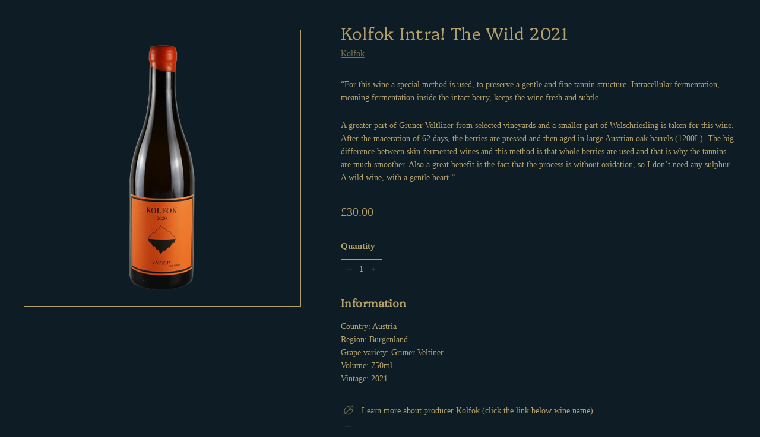

--- FILE ---
content_type: text/html; charset=utf-8
request_url: https://www.winetreasury.com/products/kolfok-intra-the-wild-2021
body_size: 20732
content:
<!doctype html>
<html class="no-js" lang="en" dir="ltr">
<head>
  <meta name="google-site-verification" content="O5o_gDTa-whdhzOuwShFieeZd6Jdbiqama85KXuQ3dk" />
  <meta name="msvalidate.01" content="D22FCA400304B1052D75BB091097F672" />
  
  <meta charset="utf-8">
  <meta http-equiv="X-UA-Compatible" content="IE=edge,chrome=1">
  <meta name="viewport" content="width=device-width,initial-scale=1">
  <meta name="theme-color" content="#ffffff">
  <link rel="canonical" href="https://www.winetreasury.com/products/kolfok-intra-the-wild-2021">
  <link rel="preconnect" href="https://fonts.shopifycdn.com" crossorigin>
  <link rel="dns-prefetch" href="https://productreviews.shopifycdn.com">
  <link rel="dns-prefetch" href="https://ajax.googleapis.com">
  <link rel="dns-prefetch" href="https://maps.googleapis.com">
  <link rel="dns-prefetch" href="https://maps.gstatic.com"><link rel="shortcut icon" href="//www.winetreasury.com/cdn/shop/files/Favicon_Sq_32x32.png?v=1701994840" type="image/png" /><title>Kolfok Intra! The Wild 2021
&ndash; The Wine Treasury Ltd.
</title>
<meta name="description" content="“For this wine a special method is used, to preserve a gentle and fine tannin structure. Intracellular fermentation, meaning fermentation inside the intact berry, keeps the wine fresh and subtle. A greater part of Grüner Veltliner from selected vineyards and a smaller part of Welschriesling is taken for this wine. Afte"><meta property="og:site_name" content="The Wine Treasury Ltd.">
  <meta property="og:url" content="https://www.winetreasury.com/products/kolfok-intra-the-wild-2021">
  <meta property="og:title" content="Kolfok Intra! The Wild 2021">
  <meta property="og:type" content="product">
  <meta property="og:description" content="“For this wine a special method is used, to preserve a gentle and fine tannin structure. Intracellular fermentation, meaning fermentation inside the intact berry, keeps the wine fresh and subtle. A greater part of Grüner Veltliner from selected vineyards and a smaller part of Welschriesling is taken for this wine. Afte"><meta property="og:image" content="http://www.winetreasury.com/cdn/shop/files/KFIW.png?v=1702577546">
    <meta property="og:image:secure_url" content="https://www.winetreasury.com/cdn/shop/files/KFIW.png?v=1702577546">
    <meta property="og:image:width" content="300">
    <meta property="og:image:height" content="750"><meta name="twitter:site" content="@TheWineTreasury">
  <meta name="twitter:card" content="summary_large_image">
  <meta name="twitter:title" content="Kolfok Intra! The Wild 2021">
  <meta name="twitter:description" content="“For this wine a special method is used, to preserve a gentle and fine tannin structure. Intracellular fermentation, meaning fermentation inside the intact berry, keeps the wine fresh and subtle. A greater part of Grüner Veltliner from selected vineyards and a smaller part of Welschriesling is taken for this wine. Afte">
<style data-shopify>@font-face {
  font-family: Platypi;
  font-weight: 300;
  font-style: normal;
  font-display: swap;
  src: url("//www.winetreasury.com/cdn/fonts/platypi/platypi_n3.ca2828fbaa4e8cdd776c210f4bde9eebc87cbc7d.woff2") format("woff2"),
       url("//www.winetreasury.com/cdn/fonts/platypi/platypi_n3.e0a33bb0825d6f004d3a36a491393238de4feafa.woff") format("woff");
}

  

  
  
  
</style><link href="//www.winetreasury.com/cdn/shop/t/46/assets/components.css?v=172103765803938536581747142677" rel="stylesheet" type="text/css" media="all" />
<style data-shopify>:root {
    --typeHeaderPrimary: Platypi;
    --typeHeaderFallback: serif;
    --typeHeaderSize: 33px;
    --typeHeaderWeight: 300;
    --typeHeaderLineHeight: 1.1;
    --typeHeaderSpacing: 0.025em;

    --typeBasePrimary:"New York";
    --typeBaseFallback:Iowan Old Style, Apple Garamond, Baskerville, Times New Roman, Droid Serif, Times, Source Serif Pro, serif, Apple Color Emoji, Segoe UI Emoji, Segoe UI Symbol;
    --typeBaseSize: 14px;
    --typeBaseWeight: 400;
    --typeBaseSpacing: 0.0em;
    --typeBaseLineHeight: 1.6;

    --colorSmallImageBg: rgba(0,0,0,0);
    --colorSmallImageBgDark: rgba(0, 0, 0, 0.0);
    --colorLargeImageBg: #fafafa;
    --colorLargeImageBgLight: #ffffff;

    --iconWeight: 2px;
    --iconLinecaps: miter;

    
      --buttonRadius: 3px;
      --btnPadding: 11px 25px;
    

    
      --roundness: 0;
    

    
      --gridThickness: 0;
    

    --productTileMargin: 10%;
    --collectionTileMargin: 0%;

    --swatchSize: 42px;
  }

  @media screen and (max-width: 768px) {
    :root {
      --typeBaseSize: 12px;

      
        --roundness: 0;
        --btnPadding: 9px 17px;
      
    }
  }</style><script async crossorigin fetchpriority="high" src="/cdn/shopifycloud/importmap-polyfill/es-modules-shim.2.4.0.js"></script>
<script>
    document.documentElement.className = document.documentElement.className.replace('no-js', 'js');

    window.theme = window.theme || {};
    theme.routes = {
      home: "/",
      collections: "/collections",
      cart: "/cart.js",
      cartPage: "/cart",
      cartAdd: "/cart/add.js",
      cartChange: "/cart/change.js",
      search: "/search",
      predictiveSearch: "/search/suggest"
    };

    theme.strings = {
      soldOut: "Sold Out",
      unavailable: "Unavailable",
      inStockLabel: "In stock, ready to ship",
      oneStockLabel: "Low stock - [count] item left",
      otherStockLabel: "Low stock - [count] items left",
      willNotShipUntil: "Ready to ship [date]",
      willBeInStockAfter: "Back in stock [date]",
      waitingForStock: "Backordered, shipping soon",
      savePrice: "Save [saved_amount]",
      cartEmpty: "Your cart is currently empty.",
      cartTermsConfirmation: "You must agree with the terms and conditions of sales to check out",
      searchCollections: "Collections",
      searchPages: "Pages",
      searchArticles: "Articles",
      maxQuantity: "You can only have [quantity] of [title] in your cart."
    };
    theme.settings = {
      cartType: "dropdown",
      isCustomerTemplate: false,
      moneyFormat: "\u0026pound;{{amount}}",
      saveType: "dollar",
      productImageSize: "portrait",
      productImageCover: false,
      predictiveSearch: true,
      predictiveSearchType: null,
      superScriptSetting: false,
      superScriptPrice: false,
      quickView: true,
      quickAdd: true,
      themeName: 'Expanse',
      themeVersion: "5.0.0"
    };
  </script><script type="importmap">
{
  "imports": {
    "components/announcement-bar": "//www.winetreasury.com/cdn/shop/t/46/assets/announcement-bar.js?v=30886685393339443611704047408",
    "components/gift-card-recipient-form": "//www.winetreasury.com/cdn/shop/t/46/assets/gift-card-recipient-form.js?v=63274452948634539821704047408",
    "components/image-element": "//www.winetreasury.com/cdn/shop/t/46/assets/image-element.js?v=149560905999217168541704047408",
    "components/newsletter-reminder": "//www.winetreasury.com/cdn/shop/t/46/assets/newsletter-reminder.js?v=158689173741753302301704047408",
    "components/predictive-search": "//www.winetreasury.com/cdn/shop/t/46/assets/predictive-search.js?v=289510176319545181704047408",
    "components/price-range": "//www.winetreasury.com/cdn/shop/t/46/assets/price-range.js?v=181072884619090886471704047408",
    "components/product-complementary": "//www.winetreasury.com/cdn/shop/t/46/assets/product-complementary.js?v=115010611336991946551704047408",
    "components/product-grid-item": "//www.winetreasury.com/cdn/shop/t/46/assets/product-grid-item.js?v=163812820723271128961704047408",
    "components/product-images": "//www.winetreasury.com/cdn/shop/t/46/assets/product-images.js?v=165385719376091763651704047408",
    "components/quick-add": "//www.winetreasury.com/cdn/shop/t/46/assets/quick-add.js?v=42542036387708553681704047408",
    "components/quick-shop": "//www.winetreasury.com/cdn/shop/t/46/assets/quick-shop.js?v=14962520786590995971704047408",
    "components/section-age-verification-popup": "//www.winetreasury.com/cdn/shop/t/46/assets/section-age-verification-popup.js?v=570856957843724541704047408",
    "components/section-background-image-text": "//www.winetreasury.com/cdn/shop/t/46/assets/section-background-image-text.js?v=134193327559148673711704047408",
    "components/section-collection-header": "//www.winetreasury.com/cdn/shop/t/46/assets/section-collection-header.js?v=62104955657552942271704047408",
    "components/section-countdown": "//www.winetreasury.com/cdn/shop/t/46/assets/section-countdown.js?v=83619262456850900011704047408",
    "components/section-featured-collection": "//www.winetreasury.com/cdn/shop/t/46/assets/section-featured-collection.js?v=70396313371272205741704047408",
    "components/section-footer": "//www.winetreasury.com/cdn/shop/t/46/assets/section-footer.js?v=143843864055408484941704047408",
    "components/section-header": "//www.winetreasury.com/cdn/shop/t/46/assets/section-header.js?v=114101115667708695071704047408",
    "components/section-hero-video": "//www.winetreasury.com/cdn/shop/t/46/assets/section-hero-video.js?v=138616389493027501011704047408",
    "components/section-hotspots": "//www.winetreasury.com/cdn/shop/t/46/assets/section-hotspots.js?v=118949170610172005021704047408",
    "components/section-image-compare": "//www.winetreasury.com/cdn/shop/t/46/assets/section-image-compare.js?v=25526173009852246331704047408",
    "components/section-main-cart": "//www.winetreasury.com/cdn/shop/t/46/assets/section-main-cart.js?v=102282689976117535291704047408",
    "components/section-main-collection": "//www.winetreasury.com/cdn/shop/t/46/assets/section-main-collection.js?v=178808321021703902081704047408",
    "components/section-main-product": "//www.winetreasury.com/cdn/shop/t/46/assets/section-main-product.js?v=48829736225712131391704047408",
    "components/section-main-search": "//www.winetreasury.com/cdn/shop/t/46/assets/section-main-search.js?v=91363574603513782361704047408",
    "components/section-map": "//www.winetreasury.com/cdn/shop/t/46/assets/section-map.js?v=85731902998194521351704047408",
    "components/section-more-products-vendor": "//www.winetreasury.com/cdn/shop/t/46/assets/section-more-products-vendor.js?v=105326113681965784221704047408",
    "components/section-newsletter-popup": "//www.winetreasury.com/cdn/shop/t/46/assets/section-newsletter-popup.js?v=170953806956104469461704047408",
    "components/section-password-header": "//www.winetreasury.com/cdn/shop/t/46/assets/section-password-header.js?v=152732804639088855281704047408",
    "components/section-product-recommendations": "//www.winetreasury.com/cdn/shop/t/46/assets/section-product-recommendations.js?v=68463675784327451211704047408",
    "components/section-promo-grid": "//www.winetreasury.com/cdn/shop/t/46/assets/section-promo-grid.js?v=40677006983618170181704047408",
    "components/section-recently-viewed": "//www.winetreasury.com/cdn/shop/t/46/assets/section-recently-viewed.js?v=55008218357156806671704047408",
    "components/section-slideshow": "//www.winetreasury.com/cdn/shop/t/46/assets/section-slideshow.js?v=78404926763425096301704047408",
    "components/section-slideshow-image": "//www.winetreasury.com/cdn/shop/t/46/assets/section-slideshow-image.js?v=78404926763425096301704047408",
    "components/section-slideshow-split": "//www.winetreasury.com/cdn/shop/t/46/assets/section-slideshow-split.js?v=78404926763425096301704047408",
    "components/section-store-availability": "//www.winetreasury.com/cdn/shop/t/46/assets/section-store-availability.js?v=179020056623871860581704047408",
    "components/section-testimonials": "//www.winetreasury.com/cdn/shop/t/46/assets/section-testimonials.js?v=135504612583298795321704047408",
    "components/section-toolbar": "//www.winetreasury.com/cdn/shop/t/46/assets/section-toolbar.js?v=40810883655964320851704047408",
    "components/tool-tip": "//www.winetreasury.com/cdn/shop/t/46/assets/tool-tip.js?v=80946909978688486381704047408",
    "components/tool-tip-trigger": "//www.winetreasury.com/cdn/shop/t/46/assets/tool-tip-trigger.js?v=34194649362372648151704047408",
    "@archetype-themes/scripts/helpers/init-AOS": "//www.winetreasury.com/cdn/shop/t/46/assets/init-AOS.js?v=133119721856805501371704047408",
    "@archetype-themes/scripts/config": "//www.winetreasury.com/cdn/shop/t/46/assets/config.js?v=182715560184026551971704047408",
    "@archetype-themes/scripts/helpers/sections": "//www.winetreasury.com/cdn/shop/t/46/assets/sections.js?v=30525676374169029511704047408",
    "js-cookie": "//www.winetreasury.com/cdn/shop/t/46/assets/js.cookie.mjs?v=38015963105781969301704047408",
    "@archetype-themes/scripts/modules/modal": "//www.winetreasury.com/cdn/shop/t/46/assets/modal.js?v=45231143018390192411704047408",
    "@archetype-themes/scripts/modules/slideshow": "//www.winetreasury.com/cdn/shop/t/46/assets/slideshow.js?v=115463872910527769351704047408",
    "@archetype-themes/scripts/modules/product-recommendations": "//www.winetreasury.com/cdn/shop/t/46/assets/product-recommendations.js?v=43304738043467140121704047408",
    "nouislider": "//www.winetreasury.com/cdn/shop/t/46/assets/nouislider.js?v=100438778919154896961704047408",
    "@archetype-themes/scripts/helpers/currency": "//www.winetreasury.com/cdn/shop/t/46/assets/currency.js?v=14275331480271113601704047408",
    "@archetype-themes/scripts/helpers/delegate": "//www.winetreasury.com/cdn/shop/t/46/assets/delegate.js?v=150733600779017316001704047408",
    "@archetype-themes/scripts/modules/swatches": "//www.winetreasury.com/cdn/shop/t/46/assets/swatches.js?v=103882278052475410121704047408",
    "@archetype-themes/scripts/modules/photoswipe": "//www.winetreasury.com/cdn/shop/t/46/assets/photoswipe.js?v=133149125523312087301704047408",
    "@archetype-themes/scripts/modules/product": "//www.winetreasury.com/cdn/shop/t/46/assets/product.js?v=113938241193965881771704047408",
    "@archetype-themes/scripts/modules/collapsibles": "//www.winetreasury.com/cdn/shop/t/46/assets/collapsibles.js?v=173915476688299204401704047408",
    "@archetype-themes/scripts/modules/header-nav": "//www.winetreasury.com/cdn/shop/t/46/assets/header-nav.js?v=153535264877449452281704047408",
    "@archetype-themes/scripts/modules/parallax": "//www.winetreasury.com/cdn/shop/t/46/assets/parallax.js?v=20658553194097617601704047408",
    "@archetype-themes/scripts/modules/collection-template": "//www.winetreasury.com/cdn/shop/t/46/assets/collection-template.js?v=145505099368484458371704047408",
    "@archetype-themes/scripts/modules/disclosure": "//www.winetreasury.com/cdn/shop/t/46/assets/disclosure.js?v=24495297545550370831704047408",
    "@archetype-themes/scripts/modules/mobile-nav": "//www.winetreasury.com/cdn/shop/t/46/assets/mobile-nav.js?v=65063705214388957511704047408",
    "@archetype-themes/scripts/modules/header-search": "//www.winetreasury.com/cdn/shop/t/46/assets/header-search.js?v=96962303281191137591704047408",
    "@archetype-themes/scripts/modules/cart-drawer": "//www.winetreasury.com/cdn/shop/t/46/assets/cart-drawer.js?v=127359067068143228651704047408",
    "@archetype-themes/scripts/helpers/utils": "//www.winetreasury.com/cdn/shop/t/46/assets/utils.js?v=183768819557536265621704047408",
    "@archetype-themes/scripts/helpers/size-drawer": "//www.winetreasury.com/cdn/shop/t/46/assets/size-drawer.js?v=16908746908081919891704047408",
    "@archetype-themes/scripts/modules/video-section": "//www.winetreasury.com/cdn/shop/t/46/assets/video-section.js?v=38415978955926866351704047408",
    "@archetype-themes/scripts/modules/cart-form": "//www.winetreasury.com/cdn/shop/t/46/assets/cart-form.js?v=171395635512034314881704047408",
    "@archetype-themes/scripts/helpers/init-observer": "//www.winetreasury.com/cdn/shop/t/46/assets/init-observer.js?v=151712110650051136771704047408",
    "@archetype-themes/scripts/helpers/ajax-renderer": "//www.winetreasury.com/cdn/shop/t/46/assets/ajax-renderer.js?v=167707973626936292861704047408",
    "@archetype-themes/scripts/modules/tool-tip": "//www.winetreasury.com/cdn/shop/t/46/assets/tool-tip.js?v=80946909978688486381704047408",
    "@archetype-themes/scripts/modules/tool-tip-trigger": "//www.winetreasury.com/cdn/shop/t/46/assets/tool-tip-trigger.js?v=34194649362372648151704047408",
    "@archetype-themes/scripts/modules/drawers": "//www.winetreasury.com/cdn/shop/t/46/assets/drawers.js?v=90797109483806998381704047408",
    "@archetype-themes/scripts/helpers/init-globals": "//www.winetreasury.com/cdn/shop/t/46/assets/init-globals.js?v=27416668792594130621704047408",
    "aos": "//www.winetreasury.com/cdn/shop/t/46/assets/aos.js?v=106204913141253275521704047408",
    "@archetype-themes/scripts/helpers/a11y": "//www.winetreasury.com/cdn/shop/t/46/assets/a11y.js?v=114228441666679744341704047408",
    "@archetype-themes/scripts/vendors/flickity": "//www.winetreasury.com/cdn/shop/t/46/assets/flickity.js?v=48539322729379456441704047408",
    "@archetype-themes/scripts/vendors/flickity-fade": "//www.winetreasury.com/cdn/shop/t/46/assets/flickity-fade.js?v=70708211373116380081704047408",
    "@archetype-themes/scripts/vendors/photoswipe.min": "//www.winetreasury.com/cdn/shop/t/46/assets/photoswipe.min.js?v=96706414436924913981704047408",
    "@archetype-themes/scripts/vendors/photoswipe-ui-default.min": "//www.winetreasury.com/cdn/shop/t/46/assets/photoswipe-ui-default.min.js?v=52395271779278780601704047408",
    "@archetype-themes/scripts/helpers/images": "//www.winetreasury.com/cdn/shop/t/46/assets/images.js?v=154579799771787317231704047408",
    "@archetype-themes/scripts/helpers/variants": "//www.winetreasury.com/cdn/shop/t/46/assets/variants.js?v=140263944250498066851704047408",
    "@archetype-themes/scripts/modules/variant-availability": "//www.winetreasury.com/cdn/shop/t/46/assets/variant-availability.js?v=106313593704684021601704047408",
    "@archetype-themes/scripts/modules/quantity-selectors": "//www.winetreasury.com/cdn/shop/t/46/assets/quantity-selectors.js?v=180817540312099548121704047408",
    "@archetype-themes/scripts/modules/product-ajax-form": "//www.winetreasury.com/cdn/shop/t/46/assets/product-ajax-form.js?v=113985492364756232791704047408",
    "@archetype-themes/scripts/helpers/youtube": "//www.winetreasury.com/cdn/shop/t/46/assets/youtube.js?v=58030359294421050461704047408",
    "@archetype-themes/scripts/helpers/vimeo": "//www.winetreasury.com/cdn/shop/t/46/assets/vimeo.js?v=147998489296355848171704047408",
    "@archetype-themes/scripts/modules/product-media": "//www.winetreasury.com/cdn/shop/t/46/assets/product-media.js?v=7149764575920620621704047408",
    "@archetype-themes/scripts/modules/collection-sidebar": "//www.winetreasury.com/cdn/shop/t/46/assets/collection-sidebar.js?v=102654819825539199081704047408",
    "@archetype-themes/scripts/modules/cart-api": "//www.winetreasury.com/cdn/shop/t/46/assets/cart-api.js?v=177228419985507265221704047408",
    "@archetype-themes/scripts/modules/video-modal": "//www.winetreasury.com/cdn/shop/t/46/assets/video-modal.js?v=5964877832267866681704047408",
    "@archetype-themes/scripts/modules/animation-observer": "//www.winetreasury.com/cdn/shop/t/46/assets/animation-observer.js?v=110233317842681188241704047408",
    "@archetype-themes/scripts/modules/page-transitions": "//www.winetreasury.com/cdn/shop/t/46/assets/page-transitions.js?v=72265230091955981801704047408",
    "@archetype-themes/scripts/helpers/rte": "//www.winetreasury.com/cdn/shop/t/46/assets/rte.js?v=124638893503654398791704047408",
    "@archetype-themes/scripts/helpers/library-loader": "//www.winetreasury.com/cdn/shop/t/46/assets/library-loader.js?v=109812686109916403541704047408"
  }
}
</script><script>
  if (!(HTMLScriptElement.supports && HTMLScriptElement.supports('importmap'))) {
    const el = document.createElement('script');
    el.async = true;
    el.src = "//www.winetreasury.com/cdn/shop/t/46/assets/es-module-shims.min.js?v=63404930985865369141704047408";
    document.head.appendChild(el);
  }
</script>
<link rel="modulepreload" href="//www.winetreasury.com/cdn/shop/t/46/assets/is-land.min.js?v=150365442064817536931704047408">
<script type="module" src="//www.winetreasury.com/cdn/shop/t/46/assets/is-land.min.js?v=150365442064817536931704047408"></script>
<script>window.performance && window.performance.mark && window.performance.mark('shopify.content_for_header.start');</script><meta id="shopify-digital-wallet" name="shopify-digital-wallet" content="/2225824/digital_wallets/dialog">
<meta name="shopify-checkout-api-token" content="127a6c209a2950b57781e80539ed9c49">
<link rel="alternate" type="application/json+oembed" href="https://www.winetreasury.com/products/kolfok-intra-the-wild-2021.oembed">
<script async="async" src="/checkouts/internal/preloads.js?locale=en-GB"></script>
<link rel="preconnect" href="https://shop.app" crossorigin="anonymous">
<script async="async" src="https://shop.app/checkouts/internal/preloads.js?locale=en-GB&shop_id=2225824" crossorigin="anonymous"></script>
<script id="shopify-features" type="application/json">{"accessToken":"127a6c209a2950b57781e80539ed9c49","betas":["rich-media-storefront-analytics"],"domain":"www.winetreasury.com","predictiveSearch":true,"shopId":2225824,"locale":"en"}</script>
<script>var Shopify = Shopify || {};
Shopify.shop = "the-wine-treasury.myshopify.com";
Shopify.locale = "en";
Shopify.currency = {"active":"GBP","rate":"1.0"};
Shopify.country = "GB";
Shopify.theme = {"name":"Expanse 5.0.0 dark blue","id":134674808997,"schema_name":"Expanse","schema_version":"5.0.0","theme_store_id":902,"role":"main"};
Shopify.theme.handle = "null";
Shopify.theme.style = {"id":null,"handle":null};
Shopify.cdnHost = "www.winetreasury.com/cdn";
Shopify.routes = Shopify.routes || {};
Shopify.routes.root = "/";</script>
<script type="module">!function(o){(o.Shopify=o.Shopify||{}).modules=!0}(window);</script>
<script>!function(o){function n(){var o=[];function n(){o.push(Array.prototype.slice.apply(arguments))}return n.q=o,n}var t=o.Shopify=o.Shopify||{};t.loadFeatures=n(),t.autoloadFeatures=n()}(window);</script>
<script>
  window.ShopifyPay = window.ShopifyPay || {};
  window.ShopifyPay.apiHost = "shop.app\/pay";
  window.ShopifyPay.redirectState = null;
</script>
<script id="shop-js-analytics" type="application/json">{"pageType":"product"}</script>
<script defer="defer" async type="module" src="//www.winetreasury.com/cdn/shopifycloud/shop-js/modules/v2/client.init-shop-cart-sync_C5BV16lS.en.esm.js"></script>
<script defer="defer" async type="module" src="//www.winetreasury.com/cdn/shopifycloud/shop-js/modules/v2/chunk.common_CygWptCX.esm.js"></script>
<script type="module">
  await import("//www.winetreasury.com/cdn/shopifycloud/shop-js/modules/v2/client.init-shop-cart-sync_C5BV16lS.en.esm.js");
await import("//www.winetreasury.com/cdn/shopifycloud/shop-js/modules/v2/chunk.common_CygWptCX.esm.js");

  window.Shopify.SignInWithShop?.initShopCartSync?.({"fedCMEnabled":true,"windoidEnabled":true});

</script>
<script>
  window.Shopify = window.Shopify || {};
  if (!window.Shopify.featureAssets) window.Shopify.featureAssets = {};
  window.Shopify.featureAssets['shop-js'] = {"shop-cart-sync":["modules/v2/client.shop-cart-sync_ZFArdW7E.en.esm.js","modules/v2/chunk.common_CygWptCX.esm.js"],"init-fed-cm":["modules/v2/client.init-fed-cm_CmiC4vf6.en.esm.js","modules/v2/chunk.common_CygWptCX.esm.js"],"shop-button":["modules/v2/client.shop-button_tlx5R9nI.en.esm.js","modules/v2/chunk.common_CygWptCX.esm.js"],"shop-cash-offers":["modules/v2/client.shop-cash-offers_DOA2yAJr.en.esm.js","modules/v2/chunk.common_CygWptCX.esm.js","modules/v2/chunk.modal_D71HUcav.esm.js"],"init-windoid":["modules/v2/client.init-windoid_sURxWdc1.en.esm.js","modules/v2/chunk.common_CygWptCX.esm.js"],"shop-toast-manager":["modules/v2/client.shop-toast-manager_ClPi3nE9.en.esm.js","modules/v2/chunk.common_CygWptCX.esm.js"],"init-shop-email-lookup-coordinator":["modules/v2/client.init-shop-email-lookup-coordinator_B8hsDcYM.en.esm.js","modules/v2/chunk.common_CygWptCX.esm.js"],"init-shop-cart-sync":["modules/v2/client.init-shop-cart-sync_C5BV16lS.en.esm.js","modules/v2/chunk.common_CygWptCX.esm.js"],"avatar":["modules/v2/client.avatar_BTnouDA3.en.esm.js"],"pay-button":["modules/v2/client.pay-button_FdsNuTd3.en.esm.js","modules/v2/chunk.common_CygWptCX.esm.js"],"init-customer-accounts":["modules/v2/client.init-customer-accounts_DxDtT_ad.en.esm.js","modules/v2/client.shop-login-button_C5VAVYt1.en.esm.js","modules/v2/chunk.common_CygWptCX.esm.js","modules/v2/chunk.modal_D71HUcav.esm.js"],"init-shop-for-new-customer-accounts":["modules/v2/client.init-shop-for-new-customer-accounts_ChsxoAhi.en.esm.js","modules/v2/client.shop-login-button_C5VAVYt1.en.esm.js","modules/v2/chunk.common_CygWptCX.esm.js","modules/v2/chunk.modal_D71HUcav.esm.js"],"shop-login-button":["modules/v2/client.shop-login-button_C5VAVYt1.en.esm.js","modules/v2/chunk.common_CygWptCX.esm.js","modules/v2/chunk.modal_D71HUcav.esm.js"],"init-customer-accounts-sign-up":["modules/v2/client.init-customer-accounts-sign-up_CPSyQ0Tj.en.esm.js","modules/v2/client.shop-login-button_C5VAVYt1.en.esm.js","modules/v2/chunk.common_CygWptCX.esm.js","modules/v2/chunk.modal_D71HUcav.esm.js"],"shop-follow-button":["modules/v2/client.shop-follow-button_Cva4Ekp9.en.esm.js","modules/v2/chunk.common_CygWptCX.esm.js","modules/v2/chunk.modal_D71HUcav.esm.js"],"checkout-modal":["modules/v2/client.checkout-modal_BPM8l0SH.en.esm.js","modules/v2/chunk.common_CygWptCX.esm.js","modules/v2/chunk.modal_D71HUcav.esm.js"],"lead-capture":["modules/v2/client.lead-capture_Bi8yE_yS.en.esm.js","modules/v2/chunk.common_CygWptCX.esm.js","modules/v2/chunk.modal_D71HUcav.esm.js"],"shop-login":["modules/v2/client.shop-login_D6lNrXab.en.esm.js","modules/v2/chunk.common_CygWptCX.esm.js","modules/v2/chunk.modal_D71HUcav.esm.js"],"payment-terms":["modules/v2/client.payment-terms_CZxnsJam.en.esm.js","modules/v2/chunk.common_CygWptCX.esm.js","modules/v2/chunk.modal_D71HUcav.esm.js"]};
</script>
<script>(function() {
  var isLoaded = false;
  function asyncLoad() {
    if (isLoaded) return;
    isLoaded = true;
    var urls = ["https:\/\/chimpstatic.com\/mcjs-connected\/js\/users\/dab425e7da0992ef34f7dc9e2\/db62164c9d925dc2761b0141c.js?shop=the-wine-treasury.myshopify.com","https:\/\/chimpstatic.com\/mcjs-connected\/js\/users\/dab425e7da0992ef34f7dc9e2\/0a039779133d3643bba52c77e.js?shop=the-wine-treasury.myshopify.com"];
    for (var i = 0; i < urls.length; i++) {
      var s = document.createElement('script');
      s.type = 'text/javascript';
      s.async = true;
      s.src = urls[i];
      var x = document.getElementsByTagName('script')[0];
      x.parentNode.insertBefore(s, x);
    }
  };
  if(window.attachEvent) {
    window.attachEvent('onload', asyncLoad);
  } else {
    window.addEventListener('load', asyncLoad, false);
  }
})();</script>
<script id="__st">var __st={"a":2225824,"offset":0,"reqid":"993827b5-4213-408f-a4dd-1d5fcc395dd4-1768837118","pageurl":"www.winetreasury.com\/products\/kolfok-intra-the-wild-2021","u":"5f85655ed109","p":"product","rtyp":"product","rid":8112251371685};</script>
<script>window.ShopifyPaypalV4VisibilityTracking = true;</script>
<script id="captcha-bootstrap">!function(){'use strict';const t='contact',e='account',n='new_comment',o=[[t,t],['blogs',n],['comments',n],[t,'customer']],c=[[e,'customer_login'],[e,'guest_login'],[e,'recover_customer_password'],[e,'create_customer']],r=t=>t.map((([t,e])=>`form[action*='/${t}']:not([data-nocaptcha='true']) input[name='form_type'][value='${e}']`)).join(','),a=t=>()=>t?[...document.querySelectorAll(t)].map((t=>t.form)):[];function s(){const t=[...o],e=r(t);return a(e)}const i='password',u='form_key',d=['recaptcha-v3-token','g-recaptcha-response','h-captcha-response',i],f=()=>{try{return window.sessionStorage}catch{return}},m='__shopify_v',_=t=>t.elements[u];function p(t,e,n=!1){try{const o=window.sessionStorage,c=JSON.parse(o.getItem(e)),{data:r}=function(t){const{data:e,action:n}=t;return t[m]||n?{data:e,action:n}:{data:t,action:n}}(c);for(const[e,n]of Object.entries(r))t.elements[e]&&(t.elements[e].value=n);n&&o.removeItem(e)}catch(o){console.error('form repopulation failed',{error:o})}}const l='form_type',E='cptcha';function T(t){t.dataset[E]=!0}const w=window,h=w.document,L='Shopify',v='ce_forms',y='captcha';let A=!1;((t,e)=>{const n=(g='f06e6c50-85a8-45c8-87d0-21a2b65856fe',I='https://cdn.shopify.com/shopifycloud/storefront-forms-hcaptcha/ce_storefront_forms_captcha_hcaptcha.v1.5.2.iife.js',D={infoText:'Protected by hCaptcha',privacyText:'Privacy',termsText:'Terms'},(t,e,n)=>{const o=w[L][v],c=o.bindForm;if(c)return c(t,g,e,D).then(n);var r;o.q.push([[t,g,e,D],n]),r=I,A||(h.body.append(Object.assign(h.createElement('script'),{id:'captcha-provider',async:!0,src:r})),A=!0)});var g,I,D;w[L]=w[L]||{},w[L][v]=w[L][v]||{},w[L][v].q=[],w[L][y]=w[L][y]||{},w[L][y].protect=function(t,e){n(t,void 0,e),T(t)},Object.freeze(w[L][y]),function(t,e,n,w,h,L){const[v,y,A,g]=function(t,e,n){const i=e?o:[],u=t?c:[],d=[...i,...u],f=r(d),m=r(i),_=r(d.filter((([t,e])=>n.includes(e))));return[a(f),a(m),a(_),s()]}(w,h,L),I=t=>{const e=t.target;return e instanceof HTMLFormElement?e:e&&e.form},D=t=>v().includes(t);t.addEventListener('submit',(t=>{const e=I(t);if(!e)return;const n=D(e)&&!e.dataset.hcaptchaBound&&!e.dataset.recaptchaBound,o=_(e),c=g().includes(e)&&(!o||!o.value);(n||c)&&t.preventDefault(),c&&!n&&(function(t){try{if(!f())return;!function(t){const e=f();if(!e)return;const n=_(t);if(!n)return;const o=n.value;o&&e.removeItem(o)}(t);const e=Array.from(Array(32),(()=>Math.random().toString(36)[2])).join('');!function(t,e){_(t)||t.append(Object.assign(document.createElement('input'),{type:'hidden',name:u})),t.elements[u].value=e}(t,e),function(t,e){const n=f();if(!n)return;const o=[...t.querySelectorAll(`input[type='${i}']`)].map((({name:t})=>t)),c=[...d,...o],r={};for(const[a,s]of new FormData(t).entries())c.includes(a)||(r[a]=s);n.setItem(e,JSON.stringify({[m]:1,action:t.action,data:r}))}(t,e)}catch(e){console.error('failed to persist form',e)}}(e),e.submit())}));const S=(t,e)=>{t&&!t.dataset[E]&&(n(t,e.some((e=>e===t))),T(t))};for(const o of['focusin','change'])t.addEventListener(o,(t=>{const e=I(t);D(e)&&S(e,y())}));const B=e.get('form_key'),M=e.get(l),P=B&&M;t.addEventListener('DOMContentLoaded',(()=>{const t=y();if(P)for(const e of t)e.elements[l].value===M&&p(e,B);[...new Set([...A(),...v().filter((t=>'true'===t.dataset.shopifyCaptcha))])].forEach((e=>S(e,t)))}))}(h,new URLSearchParams(w.location.search),n,t,e,['guest_login'])})(!0,!0)}();</script>
<script integrity="sha256-4kQ18oKyAcykRKYeNunJcIwy7WH5gtpwJnB7kiuLZ1E=" data-source-attribution="shopify.loadfeatures" defer="defer" src="//www.winetreasury.com/cdn/shopifycloud/storefront/assets/storefront/load_feature-a0a9edcb.js" crossorigin="anonymous"></script>
<script crossorigin="anonymous" defer="defer" src="//www.winetreasury.com/cdn/shopifycloud/storefront/assets/shopify_pay/storefront-65b4c6d7.js?v=20250812"></script>
<script data-source-attribution="shopify.dynamic_checkout.dynamic.init">var Shopify=Shopify||{};Shopify.PaymentButton=Shopify.PaymentButton||{isStorefrontPortableWallets:!0,init:function(){window.Shopify.PaymentButton.init=function(){};var t=document.createElement("script");t.src="https://www.winetreasury.com/cdn/shopifycloud/portable-wallets/latest/portable-wallets.en.js",t.type="module",document.head.appendChild(t)}};
</script>
<script data-source-attribution="shopify.dynamic_checkout.buyer_consent">
  function portableWalletsHideBuyerConsent(e){var t=document.getElementById("shopify-buyer-consent"),n=document.getElementById("shopify-subscription-policy-button");t&&n&&(t.classList.add("hidden"),t.setAttribute("aria-hidden","true"),n.removeEventListener("click",e))}function portableWalletsShowBuyerConsent(e){var t=document.getElementById("shopify-buyer-consent"),n=document.getElementById("shopify-subscription-policy-button");t&&n&&(t.classList.remove("hidden"),t.removeAttribute("aria-hidden"),n.addEventListener("click",e))}window.Shopify?.PaymentButton&&(window.Shopify.PaymentButton.hideBuyerConsent=portableWalletsHideBuyerConsent,window.Shopify.PaymentButton.showBuyerConsent=portableWalletsShowBuyerConsent);
</script>
<script data-source-attribution="shopify.dynamic_checkout.cart.bootstrap">document.addEventListener("DOMContentLoaded",(function(){function t(){return document.querySelector("shopify-accelerated-checkout-cart, shopify-accelerated-checkout")}if(t())Shopify.PaymentButton.init();else{new MutationObserver((function(e,n){t()&&(Shopify.PaymentButton.init(),n.disconnect())})).observe(document.body,{childList:!0,subtree:!0})}}));
</script>
<link id="shopify-accelerated-checkout-styles" rel="stylesheet" media="screen" href="https://www.winetreasury.com/cdn/shopifycloud/portable-wallets/latest/accelerated-checkout-backwards-compat.css" crossorigin="anonymous">
<style id="shopify-accelerated-checkout-cart">
        #shopify-buyer-consent {
  margin-top: 1em;
  display: inline-block;
  width: 100%;
}

#shopify-buyer-consent.hidden {
  display: none;
}

#shopify-subscription-policy-button {
  background: none;
  border: none;
  padding: 0;
  text-decoration: underline;
  font-size: inherit;
  cursor: pointer;
}

#shopify-subscription-policy-button::before {
  box-shadow: none;
}

      </style>

<script>window.performance && window.performance.mark && window.performance.mark('shopify.content_for_header.end');</script>

  <script src="//www.winetreasury.com/cdn/shop/t/46/assets/theme.js?v=77167323714411244521704047408" defer="defer"></script>
<link href="https://monorail-edge.shopifysvc.com" rel="dns-prefetch">
<script>(function(){if ("sendBeacon" in navigator && "performance" in window) {try {var session_token_from_headers = performance.getEntriesByType('navigation')[0].serverTiming.find(x => x.name == '_s').description;} catch {var session_token_from_headers = undefined;}var session_cookie_matches = document.cookie.match(/_shopify_s=([^;]*)/);var session_token_from_cookie = session_cookie_matches && session_cookie_matches.length === 2 ? session_cookie_matches[1] : "";var session_token = session_token_from_headers || session_token_from_cookie || "";function handle_abandonment_event(e) {var entries = performance.getEntries().filter(function(entry) {return /monorail-edge.shopifysvc.com/.test(entry.name);});if (!window.abandonment_tracked && entries.length === 0) {window.abandonment_tracked = true;var currentMs = Date.now();var navigation_start = performance.timing.navigationStart;var payload = {shop_id: 2225824,url: window.location.href,navigation_start,duration: currentMs - navigation_start,session_token,page_type: "product"};window.navigator.sendBeacon("https://monorail-edge.shopifysvc.com/v1/produce", JSON.stringify({schema_id: "online_store_buyer_site_abandonment/1.1",payload: payload,metadata: {event_created_at_ms: currentMs,event_sent_at_ms: currentMs}}));}}window.addEventListener('pagehide', handle_abandonment_event);}}());</script>
<script id="web-pixels-manager-setup">(function e(e,d,r,n,o){if(void 0===o&&(o={}),!Boolean(null===(a=null===(i=window.Shopify)||void 0===i?void 0:i.analytics)||void 0===a?void 0:a.replayQueue)){var i,a;window.Shopify=window.Shopify||{};var t=window.Shopify;t.analytics=t.analytics||{};var s=t.analytics;s.replayQueue=[],s.publish=function(e,d,r){return s.replayQueue.push([e,d,r]),!0};try{self.performance.mark("wpm:start")}catch(e){}var l=function(){var e={modern:/Edge?\/(1{2}[4-9]|1[2-9]\d|[2-9]\d{2}|\d{4,})\.\d+(\.\d+|)|Firefox\/(1{2}[4-9]|1[2-9]\d|[2-9]\d{2}|\d{4,})\.\d+(\.\d+|)|Chrom(ium|e)\/(9{2}|\d{3,})\.\d+(\.\d+|)|(Maci|X1{2}).+ Version\/(15\.\d+|(1[6-9]|[2-9]\d|\d{3,})\.\d+)([,.]\d+|)( \(\w+\)|)( Mobile\/\w+|) Safari\/|Chrome.+OPR\/(9{2}|\d{3,})\.\d+\.\d+|(CPU[ +]OS|iPhone[ +]OS|CPU[ +]iPhone|CPU IPhone OS|CPU iPad OS)[ +]+(15[._]\d+|(1[6-9]|[2-9]\d|\d{3,})[._]\d+)([._]\d+|)|Android:?[ /-](13[3-9]|1[4-9]\d|[2-9]\d{2}|\d{4,})(\.\d+|)(\.\d+|)|Android.+Firefox\/(13[5-9]|1[4-9]\d|[2-9]\d{2}|\d{4,})\.\d+(\.\d+|)|Android.+Chrom(ium|e)\/(13[3-9]|1[4-9]\d|[2-9]\d{2}|\d{4,})\.\d+(\.\d+|)|SamsungBrowser\/([2-9]\d|\d{3,})\.\d+/,legacy:/Edge?\/(1[6-9]|[2-9]\d|\d{3,})\.\d+(\.\d+|)|Firefox\/(5[4-9]|[6-9]\d|\d{3,})\.\d+(\.\d+|)|Chrom(ium|e)\/(5[1-9]|[6-9]\d|\d{3,})\.\d+(\.\d+|)([\d.]+$|.*Safari\/(?![\d.]+ Edge\/[\d.]+$))|(Maci|X1{2}).+ Version\/(10\.\d+|(1[1-9]|[2-9]\d|\d{3,})\.\d+)([,.]\d+|)( \(\w+\)|)( Mobile\/\w+|) Safari\/|Chrome.+OPR\/(3[89]|[4-9]\d|\d{3,})\.\d+\.\d+|(CPU[ +]OS|iPhone[ +]OS|CPU[ +]iPhone|CPU IPhone OS|CPU iPad OS)[ +]+(10[._]\d+|(1[1-9]|[2-9]\d|\d{3,})[._]\d+)([._]\d+|)|Android:?[ /-](13[3-9]|1[4-9]\d|[2-9]\d{2}|\d{4,})(\.\d+|)(\.\d+|)|Mobile Safari.+OPR\/([89]\d|\d{3,})\.\d+\.\d+|Android.+Firefox\/(13[5-9]|1[4-9]\d|[2-9]\d{2}|\d{4,})\.\d+(\.\d+|)|Android.+Chrom(ium|e)\/(13[3-9]|1[4-9]\d|[2-9]\d{2}|\d{4,})\.\d+(\.\d+|)|Android.+(UC? ?Browser|UCWEB|U3)[ /]?(15\.([5-9]|\d{2,})|(1[6-9]|[2-9]\d|\d{3,})\.\d+)\.\d+|SamsungBrowser\/(5\.\d+|([6-9]|\d{2,})\.\d+)|Android.+MQ{2}Browser\/(14(\.(9|\d{2,})|)|(1[5-9]|[2-9]\d|\d{3,})(\.\d+|))(\.\d+|)|K[Aa][Ii]OS\/(3\.\d+|([4-9]|\d{2,})\.\d+)(\.\d+|)/},d=e.modern,r=e.legacy,n=navigator.userAgent;return n.match(d)?"modern":n.match(r)?"legacy":"unknown"}(),u="modern"===l?"modern":"legacy",c=(null!=n?n:{modern:"",legacy:""})[u],f=function(e){return[e.baseUrl,"/wpm","/b",e.hashVersion,"modern"===e.buildTarget?"m":"l",".js"].join("")}({baseUrl:d,hashVersion:r,buildTarget:u}),m=function(e){var d=e.version,r=e.bundleTarget,n=e.surface,o=e.pageUrl,i=e.monorailEndpoint;return{emit:function(e){var a=e.status,t=e.errorMsg,s=(new Date).getTime(),l=JSON.stringify({metadata:{event_sent_at_ms:s},events:[{schema_id:"web_pixels_manager_load/3.1",payload:{version:d,bundle_target:r,page_url:o,status:a,surface:n,error_msg:t},metadata:{event_created_at_ms:s}}]});if(!i)return console&&console.warn&&console.warn("[Web Pixels Manager] No Monorail endpoint provided, skipping logging."),!1;try{return self.navigator.sendBeacon.bind(self.navigator)(i,l)}catch(e){}var u=new XMLHttpRequest;try{return u.open("POST",i,!0),u.setRequestHeader("Content-Type","text/plain"),u.send(l),!0}catch(e){return console&&console.warn&&console.warn("[Web Pixels Manager] Got an unhandled error while logging to Monorail."),!1}}}}({version:r,bundleTarget:l,surface:e.surface,pageUrl:self.location.href,monorailEndpoint:e.monorailEndpoint});try{o.browserTarget=l,function(e){var d=e.src,r=e.async,n=void 0===r||r,o=e.onload,i=e.onerror,a=e.sri,t=e.scriptDataAttributes,s=void 0===t?{}:t,l=document.createElement("script"),u=document.querySelector("head"),c=document.querySelector("body");if(l.async=n,l.src=d,a&&(l.integrity=a,l.crossOrigin="anonymous"),s)for(var f in s)if(Object.prototype.hasOwnProperty.call(s,f))try{l.dataset[f]=s[f]}catch(e){}if(o&&l.addEventListener("load",o),i&&l.addEventListener("error",i),u)u.appendChild(l);else{if(!c)throw new Error("Did not find a head or body element to append the script");c.appendChild(l)}}({src:f,async:!0,onload:function(){if(!function(){var e,d;return Boolean(null===(d=null===(e=window.Shopify)||void 0===e?void 0:e.analytics)||void 0===d?void 0:d.initialized)}()){var d=window.webPixelsManager.init(e)||void 0;if(d){var r=window.Shopify.analytics;r.replayQueue.forEach((function(e){var r=e[0],n=e[1],o=e[2];d.publishCustomEvent(r,n,o)})),r.replayQueue=[],r.publish=d.publishCustomEvent,r.visitor=d.visitor,r.initialized=!0}}},onerror:function(){return m.emit({status:"failed",errorMsg:"".concat(f," has failed to load")})},sri:function(e){var d=/^sha384-[A-Za-z0-9+/=]+$/;return"string"==typeof e&&d.test(e)}(c)?c:"",scriptDataAttributes:o}),m.emit({status:"loading"})}catch(e){m.emit({status:"failed",errorMsg:(null==e?void 0:e.message)||"Unknown error"})}}})({shopId: 2225824,storefrontBaseUrl: "https://www.winetreasury.com",extensionsBaseUrl: "https://extensions.shopifycdn.com/cdn/shopifycloud/web-pixels-manager",monorailEndpoint: "https://monorail-edge.shopifysvc.com/unstable/produce_batch",surface: "storefront-renderer",enabledBetaFlags: ["2dca8a86"],webPixelsConfigList: [{"id":"162759040","eventPayloadVersion":"v1","runtimeContext":"LAX","scriptVersion":"1","type":"CUSTOM","privacyPurposes":["MARKETING"],"name":"Meta pixel (migrated)"},{"id":"182485376","eventPayloadVersion":"v1","runtimeContext":"LAX","scriptVersion":"1","type":"CUSTOM","privacyPurposes":["ANALYTICS"],"name":"Google Analytics tag (migrated)"},{"id":"shopify-app-pixel","configuration":"{}","eventPayloadVersion":"v1","runtimeContext":"STRICT","scriptVersion":"0450","apiClientId":"shopify-pixel","type":"APP","privacyPurposes":["ANALYTICS","MARKETING"]},{"id":"shopify-custom-pixel","eventPayloadVersion":"v1","runtimeContext":"LAX","scriptVersion":"0450","apiClientId":"shopify-pixel","type":"CUSTOM","privacyPurposes":["ANALYTICS","MARKETING"]}],isMerchantRequest: false,initData: {"shop":{"name":"The Wine Treasury Ltd.","paymentSettings":{"currencyCode":"GBP"},"myshopifyDomain":"the-wine-treasury.myshopify.com","countryCode":"GB","storefrontUrl":"https:\/\/www.winetreasury.com"},"customer":null,"cart":null,"checkout":null,"productVariants":[{"price":{"amount":30.0,"currencyCode":"GBP"},"product":{"title":"Kolfok Intra! The Wild 2021","vendor":"Kolfok","id":"8112251371685","untranslatedTitle":"Kolfok Intra! The Wild 2021","url":"\/products\/kolfok-intra-the-wild-2021","type":"Red"},"id":"42098952208549","image":{"src":"\/\/www.winetreasury.com\/cdn\/shop\/files\/KFIW.png?v=1702577546"},"sku":"","title":"Default Title","untranslatedTitle":"Default Title"}],"purchasingCompany":null},},"https://www.winetreasury.com/cdn","fcfee988w5aeb613cpc8e4bc33m6693e112",{"modern":"","legacy":""},{"shopId":"2225824","storefrontBaseUrl":"https:\/\/www.winetreasury.com","extensionBaseUrl":"https:\/\/extensions.shopifycdn.com\/cdn\/shopifycloud\/web-pixels-manager","surface":"storefront-renderer","enabledBetaFlags":"[\"2dca8a86\"]","isMerchantRequest":"false","hashVersion":"fcfee988w5aeb613cpc8e4bc33m6693e112","publish":"custom","events":"[[\"page_viewed\",{}],[\"product_viewed\",{\"productVariant\":{\"price\":{\"amount\":30.0,\"currencyCode\":\"GBP\"},\"product\":{\"title\":\"Kolfok Intra! The Wild 2021\",\"vendor\":\"Kolfok\",\"id\":\"8112251371685\",\"untranslatedTitle\":\"Kolfok Intra! The Wild 2021\",\"url\":\"\/products\/kolfok-intra-the-wild-2021\",\"type\":\"Red\"},\"id\":\"42098952208549\",\"image\":{\"src\":\"\/\/www.winetreasury.com\/cdn\/shop\/files\/KFIW.png?v=1702577546\"},\"sku\":\"\",\"title\":\"Default Title\",\"untranslatedTitle\":\"Default Title\"}}]]"});</script><script>
  window.ShopifyAnalytics = window.ShopifyAnalytics || {};
  window.ShopifyAnalytics.meta = window.ShopifyAnalytics.meta || {};
  window.ShopifyAnalytics.meta.currency = 'GBP';
  var meta = {"product":{"id":8112251371685,"gid":"gid:\/\/shopify\/Product\/8112251371685","vendor":"Kolfok","type":"Red","handle":"kolfok-intra-the-wild-2021","variants":[{"id":42098952208549,"price":3000,"name":"Kolfok Intra! The Wild 2021","public_title":null,"sku":""}],"remote":false},"page":{"pageType":"product","resourceType":"product","resourceId":8112251371685,"requestId":"993827b5-4213-408f-a4dd-1d5fcc395dd4-1768837118"}};
  for (var attr in meta) {
    window.ShopifyAnalytics.meta[attr] = meta[attr];
  }
</script>
<script class="analytics">
  (function () {
    var customDocumentWrite = function(content) {
      var jquery = null;

      if (window.jQuery) {
        jquery = window.jQuery;
      } else if (window.Checkout && window.Checkout.$) {
        jquery = window.Checkout.$;
      }

      if (jquery) {
        jquery('body').append(content);
      }
    };

    var hasLoggedConversion = function(token) {
      if (token) {
        return document.cookie.indexOf('loggedConversion=' + token) !== -1;
      }
      return false;
    }

    var setCookieIfConversion = function(token) {
      if (token) {
        var twoMonthsFromNow = new Date(Date.now());
        twoMonthsFromNow.setMonth(twoMonthsFromNow.getMonth() + 2);

        document.cookie = 'loggedConversion=' + token + '; expires=' + twoMonthsFromNow;
      }
    }

    var trekkie = window.ShopifyAnalytics.lib = window.trekkie = window.trekkie || [];
    if (trekkie.integrations) {
      return;
    }
    trekkie.methods = [
      'identify',
      'page',
      'ready',
      'track',
      'trackForm',
      'trackLink'
    ];
    trekkie.factory = function(method) {
      return function() {
        var args = Array.prototype.slice.call(arguments);
        args.unshift(method);
        trekkie.push(args);
        return trekkie;
      };
    };
    for (var i = 0; i < trekkie.methods.length; i++) {
      var key = trekkie.methods[i];
      trekkie[key] = trekkie.factory(key);
    }
    trekkie.load = function(config) {
      trekkie.config = config || {};
      trekkie.config.initialDocumentCookie = document.cookie;
      var first = document.getElementsByTagName('script')[0];
      var script = document.createElement('script');
      script.type = 'text/javascript';
      script.onerror = function(e) {
        var scriptFallback = document.createElement('script');
        scriptFallback.type = 'text/javascript';
        scriptFallback.onerror = function(error) {
                var Monorail = {
      produce: function produce(monorailDomain, schemaId, payload) {
        var currentMs = new Date().getTime();
        var event = {
          schema_id: schemaId,
          payload: payload,
          metadata: {
            event_created_at_ms: currentMs,
            event_sent_at_ms: currentMs
          }
        };
        return Monorail.sendRequest("https://" + monorailDomain + "/v1/produce", JSON.stringify(event));
      },
      sendRequest: function sendRequest(endpointUrl, payload) {
        // Try the sendBeacon API
        if (window && window.navigator && typeof window.navigator.sendBeacon === 'function' && typeof window.Blob === 'function' && !Monorail.isIos12()) {
          var blobData = new window.Blob([payload], {
            type: 'text/plain'
          });

          if (window.navigator.sendBeacon(endpointUrl, blobData)) {
            return true;
          } // sendBeacon was not successful

        } // XHR beacon

        var xhr = new XMLHttpRequest();

        try {
          xhr.open('POST', endpointUrl);
          xhr.setRequestHeader('Content-Type', 'text/plain');
          xhr.send(payload);
        } catch (e) {
          console.log(e);
        }

        return false;
      },
      isIos12: function isIos12() {
        return window.navigator.userAgent.lastIndexOf('iPhone; CPU iPhone OS 12_') !== -1 || window.navigator.userAgent.lastIndexOf('iPad; CPU OS 12_') !== -1;
      }
    };
    Monorail.produce('monorail-edge.shopifysvc.com',
      'trekkie_storefront_load_errors/1.1',
      {shop_id: 2225824,
      theme_id: 134674808997,
      app_name: "storefront",
      context_url: window.location.href,
      source_url: "//www.winetreasury.com/cdn/s/trekkie.storefront.cd680fe47e6c39ca5d5df5f0a32d569bc48c0f27.min.js"});

        };
        scriptFallback.async = true;
        scriptFallback.src = '//www.winetreasury.com/cdn/s/trekkie.storefront.cd680fe47e6c39ca5d5df5f0a32d569bc48c0f27.min.js';
        first.parentNode.insertBefore(scriptFallback, first);
      };
      script.async = true;
      script.src = '//www.winetreasury.com/cdn/s/trekkie.storefront.cd680fe47e6c39ca5d5df5f0a32d569bc48c0f27.min.js';
      first.parentNode.insertBefore(script, first);
    };
    trekkie.load(
      {"Trekkie":{"appName":"storefront","development":false,"defaultAttributes":{"shopId":2225824,"isMerchantRequest":null,"themeId":134674808997,"themeCityHash":"9039823058372470269","contentLanguage":"en","currency":"GBP","eventMetadataId":"7eeba607-8dcd-465b-a6c5-e72b77996bdd"},"isServerSideCookieWritingEnabled":true,"monorailRegion":"shop_domain","enabledBetaFlags":["65f19447"]},"Session Attribution":{},"S2S":{"facebookCapiEnabled":false,"source":"trekkie-storefront-renderer","apiClientId":580111}}
    );

    var loaded = false;
    trekkie.ready(function() {
      if (loaded) return;
      loaded = true;

      window.ShopifyAnalytics.lib = window.trekkie;

      var originalDocumentWrite = document.write;
      document.write = customDocumentWrite;
      try { window.ShopifyAnalytics.merchantGoogleAnalytics.call(this); } catch(error) {};
      document.write = originalDocumentWrite;

      window.ShopifyAnalytics.lib.page(null,{"pageType":"product","resourceType":"product","resourceId":8112251371685,"requestId":"993827b5-4213-408f-a4dd-1d5fcc395dd4-1768837118","shopifyEmitted":true});

      var match = window.location.pathname.match(/checkouts\/(.+)\/(thank_you|post_purchase)/)
      var token = match? match[1]: undefined;
      if (!hasLoggedConversion(token)) {
        setCookieIfConversion(token);
        window.ShopifyAnalytics.lib.track("Viewed Product",{"currency":"GBP","variantId":42098952208549,"productId":8112251371685,"productGid":"gid:\/\/shopify\/Product\/8112251371685","name":"Kolfok Intra! The Wild 2021","price":"30.00","sku":"","brand":"Kolfok","variant":null,"category":"Red","nonInteraction":true,"remote":false},undefined,undefined,{"shopifyEmitted":true});
      window.ShopifyAnalytics.lib.track("monorail:\/\/trekkie_storefront_viewed_product\/1.1",{"currency":"GBP","variantId":42098952208549,"productId":8112251371685,"productGid":"gid:\/\/shopify\/Product\/8112251371685","name":"Kolfok Intra! The Wild 2021","price":"30.00","sku":"","brand":"Kolfok","variant":null,"category":"Red","nonInteraction":true,"remote":false,"referer":"https:\/\/www.winetreasury.com\/products\/kolfok-intra-the-wild-2021"});
      }
    });


        var eventsListenerScript = document.createElement('script');
        eventsListenerScript.async = true;
        eventsListenerScript.src = "//www.winetreasury.com/cdn/shopifycloud/storefront/assets/shop_events_listener-3da45d37.js";
        document.getElementsByTagName('head')[0].appendChild(eventsListenerScript);

})();</script>
  <script>
  if (!window.ga || (window.ga && typeof window.ga !== 'function')) {
    window.ga = function ga() {
      (window.ga.q = window.ga.q || []).push(arguments);
      if (window.Shopify && window.Shopify.analytics && typeof window.Shopify.analytics.publish === 'function') {
        window.Shopify.analytics.publish("ga_stub_called", {}, {sendTo: "google_osp_migration"});
      }
      console.error("Shopify's Google Analytics stub called with:", Array.from(arguments), "\nSee https://help.shopify.com/manual/promoting-marketing/pixels/pixel-migration#google for more information.");
    };
    if (window.Shopify && window.Shopify.analytics && typeof window.Shopify.analytics.publish === 'function') {
      window.Shopify.analytics.publish("ga_stub_initialized", {}, {sendTo: "google_osp_migration"});
    }
  }
</script>
<script
  defer
  src="https://www.winetreasury.com/cdn/shopifycloud/perf-kit/shopify-perf-kit-3.0.4.min.js"
  data-application="storefront-renderer"
  data-shop-id="2225824"
  data-render-region="gcp-us-east1"
  data-page-type="product"
  data-theme-instance-id="134674808997"
  data-theme-name="Expanse"
  data-theme-version="5.0.0"
  data-monorail-region="shop_domain"
  data-resource-timing-sampling-rate="10"
  data-shs="true"
  data-shs-beacon="true"
  data-shs-export-with-fetch="true"
  data-shs-logs-sample-rate="1"
  data-shs-beacon-endpoint="https://www.winetreasury.com/api/collect"
></script>
</head>

<body class="template-product" data-button_style="round-slight" data-edges="" data-type_header_capitalize="false" data-swatch_style="round" data-grid-style="simple">

  <a class="in-page-link visually-hidden skip-link" href="#MainContent">Skip to content</a>

  <div id="PageContainer" class="page-container">
    <div class="transition-body"><!-- BEGIN sections: header-group -->

<!-- END sections: header-group --><!-- BEGIN sections: popup-group -->

<!-- END sections: popup-group --><main class="main-content" id="MainContent">
        <div id="shopify-section-template--16522845454501__main" class="shopify-section">

<is-land on:idle>
  <product-component id="ProductSection-template--16522845454501__main-8112251371685"
    class="product-section"
    data-section-id="template--16522845454501__main"
    data-section-type="product"
    data-product-id="8112251371685"
    data-product-handle="kolfok-intra-the-wild-2021"
    data-product-title="Kolfok Intra! The Wild 2021"
    data-history="true"
    data-modal="false">
<script type="application/ld+json">
  {
    "@context": "http://schema.org",
    "@type": "Product",
    "offers": [{
          "@type" : "Offer","availability" : "http://schema.org/InStock",
          "price" : 30.0,
          "priceCurrency" : "GBP",
          "priceValidUntil": "2026-01-29",
          "url" : "\/products\/kolfok-intra-the-wild-2021?variant=42098952208549"
        }
],
    "brand": "Kolfok",
    "sku": "",
    "name": "Kolfok Intra! The Wild 2021",
    "description": "“For this wine a special method is used, to preserve a gentle and fine tannin structure. Intracellular fermentation, meaning fermentation inside the intact berry, keeps the wine fresh and subtle.\nA greater part of Grüner Veltliner from selected vineyards and a smaller part of Welschriesling is taken for this wine. After the maceration of 62 days, the berries are pressed and then aged in large Austrian oak barrels (1200L). The big difference between skin-fermented wines and this method is that whole berries are used and that is why the tannins are much smoother. Also a great benefit is the fact that the process is without oxidation, so I don’t need any sulphur. A wild wine, with a gentle heart.”",
    "category": "",
    "url": "/products/kolfok-intra-the-wild-2021","image": {
      "@type": "ImageObject",
      "url": "https://www.winetreasury.com/cdn/shop/files/KFIW_1024x1024.png?v=1702577546",
      "image": "https://www.winetreasury.com/cdn/shop/files/KFIW_1024x1024.png?v=1702577546",
      "name": "Kolfok Intra! The Wild 2021",
      "width": 1024,
      "height": 1024
    }
  }
</script>
<div class="page-content page-content--product">
      <div class="page-width">

        <div class="product-single__header--mobile medium-up--hide">
          <h1 class="h2 product-single__title">Kolfok Intra! The Wild 2021
</h1><div class="product-single__vendor-sku"><span class="product-single__vendor"><a href="/collections/kolfok">
                  Kolfok
                </a></span></div>
        </div>

        <div class="product-grid__container product--images grid grid--product-images--partial"><div class="grid__item medium-up--two-fifths product-single__sticky">
<product-images
    data-product-images
    data-zoom="false"
    data-has-slideshow="false">
    <div class="product__photos product__photos-template--16522845454501__main product__photos--below">

      <div class="product__main-photos" data-product-single-media-group>
        <div
          data-product-photos
          data-zoom="false"
          class="product-slideshow"
          id="ProductPhotos-template--16522845454501__main"
        >

<div
    class="product-main-slide starting-slide"
    data-index="0"
    >

    <div data-product-image-main class="product-image-main" data-size="square"><div class="image-wrap" style="height: 0; padding-bottom: 250.0%;">

<image-element data-aos="none" data-aos-offset="150" data-image-type="photoswipe">
  

  
  
    
    
    
    
    

    <img src="//www.winetreasury.com/cdn/shop/files/KFIW.png?v=1702577546&amp;width=1080" alt="Kolfok Intra! The Wild 2021" srcset="//www.winetreasury.com/cdn/shop/files/KFIW.png?v=1702577546&amp;width=360 360w, //www.winetreasury.com/cdn/shop/files/KFIW.png?v=1702577546&amp;width=540 540w, //www.winetreasury.com/cdn/shop/files/KFIW.png?v=1702577546&amp;width=720 720w, //www.winetreasury.com/cdn/shop/files/KFIW.png?v=1702577546&amp;width=900 900w, //www.winetreasury.com/cdn/shop/files/KFIW.png?v=1702577546&amp;width=1080 1080w" width="1080" height="2700.0" loading="eager" class="
 image-element" data-photoswipe-src="//www.winetreasury.com/cdn/shop/files/KFIW.png?v=1702577546&amp;width=1800" data-photoswipe-width="300" data-photoswipe-height="750" data-index="1" sizes="(min-width: 769px) 40vw, 75vw">
  
</image-element>
  <script type="module">
    import 'components/image-element';
  </script></div></div>

  </div>
</div></div>

      <div
        data-product-thumbs
        class="product__thumbs product__thumbs--below product__thumbs-placement--left medium-up--hide small--hide"
        data-position="below"
        data-arrows="false"><div class="product__thumbs--scroller"></div></div>
    </div>
  </product-images>

  <script type="module">
    import 'components/product-images'
  </script>

  
    <style data-shopify>
      .product__photos-template--16522845454501__main .product__thumbs:not(.product__thumbs--below) {
        min-height: 400px;
        max-height: 400px;
      }

      @media screen and (max-width: 798px) {
        .product__photos-template--16522845454501__main .product__thumbs:not(.product__thumbs--below) {
          min-height: 300px;
          max-height: 300px;
        }
      }
    </style>
  

  <script type="application/json" id="ModelJson-template--16522845454501__main">
    []
  </script></div><div class="product-grid__content product--description product-single__sticky grid__item medium-up--three-fifths">

            <div class="product-single__meta">
              <div class="product-block product-block--header product-single__header small--hide">
                <h1 class="h2 product-single__title">Kolfok Intra! The Wild 2021
</h1><div class="product-single__vendor-sku"><span class="product-single__vendor"><a href="/collections/kolfok">
                  Kolfok
                </a></span></div>
              </div>

              <div data-product-blocks><div class="product-block" >


<div class="rte">
    
<p>“For this wine a special method is used, to preserve a gentle and fine tannin structure. Intracellular fermentation, meaning fermentation inside the intact berry, keeps the wine fresh and subtle.</p>
<p>A greater part of Grüner Veltliner from selected vineyards and a smaller part of Welschriesling is taken for this wine. After the maceration of 62 days, the berries are pressed and then aged in large Austrian oak barrels (1200L). The big difference between skin-fermented wines and this method is that whole berries are used and that is why the tannins are much smoother. Also a great benefit is the fact that the process is without oxidation, so I don’t need any sulphur. A wild wine, with a gentle heart.”</p>

  </div></div><div class="product-block product-block--price" >
                        <label class="variant__label" for="ProductPrice-template--16522845454501__main">
                          
                        </label><span id="PriceA11y-template--16522845454501__main" class="visually-hidden">Regular price</span><span data-product-price
                          class="product__price">
<span aria-hidden="true">&pound;30.00</span>
<span class="visually-hidden">&pound;30.00</span>
</span><span data-save-price class="product__price-savings hide"></span><div data-unit-price-wrapper class="product__unit-price hide"><span data-unit-price>
<span aria-hidden="true"></span>
<span class="visually-hidden"></span>
</span>/<span data-unit-base></span>
                        </div>
                      </div><div class="product-block" >
                        <div class="product__quantity">
                          <label for="Quantity-template--16522845454501__main-8112251371685">Quantity</label>
                          <div class="js-qty__wrapper">
                            <input type="text" id="Quantity-template--16522845454501__main-8112251371685"
                              class="js-qty__num"
                              value="1"
                              min="1"
                              aria-label="quantity"
                              pattern="[0-9]*"
                              form="AddToCartForm-template--16522845454501__main-8112251371685"
                              name="quantity">
                            <button type="button"
                              class="js-qty__adjust js-qty__adjust--minus"
                              aria-label="Reduce item quantity by one">
                                <svg aria-hidden="true" focusable="false" role="presentation" class="icon icon-minus" viewbox="0 0 64 64"><path d="M55 32H9" class="cls-1"></path></svg>
                                <span class="icon__fallback-text" aria-hidden="true">&minus;</span>
                            </button>
                            <button type="button"
                              class="js-qty__adjust js-qty__adjust--plus"
                              aria-label="Increase item quantity by one">
                                <svg aria-hidden="true" focusable="false" role="presentation" class="icon icon-plus" viewbox="0 0 64 64"><path d="M32 9v46m23-23H9" class="cls-1"></path></svg>
                                <span class="icon__fallback-text" aria-hidden="true">+</span>
                            </button>
                          </div>
                        </div>
                      </div><div class="product-block" >
                        <h4><b>Information</b></h4><p>Country: Austria<br>Region: 
Burgenland<br>Grape variety: Gruner Veltiner<br>Volume: 750ml<br>Vintage: ﻿2021</p>
                      </div><div class="product-block product-block--sales-point" >
                          <ul class="sales-points">
                            <li class="sales-point">
                              <span class="icon-and-text">
                                 <svg aria-hidden="true" focusable="false" role="presentation" class="icon icon-leaf" viewbox="0 0 64 64"><defs><style>.a{stroke-miterlimit:10}</style></defs><path d="M52 11 13 50m22-37v15h16" class="a"></path><path d="M52 11c6 24-16.72 47.29-33 32C7 22 29 10 52 11" class="a"></path></svg>
                                  
                                <span>Learn more about producer Kolfok (click the link below wine name)</span>
                              </span>
                            </li>
                          </ul>
                        </div>
<div class="product-block product-block--sales-point" >
  <ul class="sales-points">
    <li class="sales-point ">
      <span class="icon-and-text"
      >
        <span class="icon icon--inventory"></span>
        <span data-product-inventory data-threshold="10" data-enabled="true">In stock, ready to ship
</span>
      </span>
    </li>
    <li
      data-incoming-inventory
      class="sales-point hide"
      data-enabled="true"
    >
      <span class="icon-and-text inventory--low ">
        <span class="icon icon--inventory"></span>
        <span class="js-incoming-text">Backordered, shipping soon
</span>
      </span>
    </li>
  </ul>
</div><script>
  // Store inventory quantities in JS because they're no longer
  // available directly in JS when a variant changes.
  // Have an object that holds all potential products so it works
  // with quick view or with multiple featured products.
  window.inventories = window.inventories || {};
  window.inventories['8112251371685'] = {};
   
    window.inventories['8112251371685'][42098952208549] = {
      'quantity': 39,
      'policy': 'deny',
      'incoming': false,
      'next_incoming_date': null
    };
   
</script>


<div
  data-product-id="8112251371685"
  class="hide js-product-inventory-data"
  aria-hidden="true"
  ><div
      class="js-variant-inventory-data"
      data-id="42098952208549"
      data-quantity="39"
      data-policy="deny"
      data-incoming="false"
      data-date=""
    >
    </div></div>
<div class="product-block" >

<div class="social-sharing"><a target="_blank" rel="noopener" href="//www.facebook.com/sharer.php?u=https://www.winetreasury.com/products/kolfok-intra-the-wild-2021" class="social-sharing__link" title="Share on Facebook">
      <svg aria-hidden="true" focusable="false" role="presentation" class="icon icon-facebook" viewbox="0 0 14222 14222"><path d="M14222 7112c0 3549.352-2600.418 6491.344-6000 7024.72V9168h1657l315-2056H8222V5778c0-562 275-1111 1159-1111h897V2917s-814-139-1592-139c-1624 0-2686 984-2686 2767v1567H4194v2056h1806v4968.72C2600.418 13603.344 0 10661.352 0 7112 0 3184.703 3183.703 1 7111 1s7111 3183.703 7111 7111m-8222 7025c362 57 733 86 1111 86-377.945 0-749.003-29.485-1111-86.28Zm2222 0v-.28a7107.458 7107.458 0 0 1-167.717 24.267A7407.158 7407.158 0 0 0 8222 14137m-167.717 23.987C7745.664 14201.89 7430.797 14223 7111 14223c319.843 0 634.675-21.479 943.283-62.013"></path></svg>
      <span class="social-sharing__title" aria-hidden="true">Share</span>
      <span class="visually-hidden">Share on Facebook</span>
    </a><a target="_blank" rel="noopener" href="//twitter.com/intent?tweet=Kolfok%20Intra!%20The%20Wild%202021&amp;url=https://www.winetreasury.com/products/kolfok-intra-the-wild-2021" class="social-sharing__link" title="Tweet on Twitter">
      <svg aria-hidden="true" focusable="false" role="presentation" class="icon icon-twitter" viewbox="0 0 32 32"><title>twitter</title><path fill="#444" d="M31.281 6.733q-1.304 1.924-3.13 3.26 0 .13.033.408t.033.408q0 2.543-.75 5.086t-2.282 4.858-3.635 4.108-5.053 2.869-6.341 1.076q-5.282 0-9.65-2.836.913.065 1.5.065 4.401 0 7.857-2.673-2.054-.033-3.668-1.255t-2.266-3.146q.554.13 1.206.13.88 0 1.663-.261-2.184-.456-3.619-2.184t-1.435-3.977v-.065q1.239.652 2.836.717-1.271-.848-2.021-2.233t-.75-2.983q0-1.63.815-3.195 2.38 2.967 5.754 4.678t7.319 1.907q-.228-.815-.228-1.434 0-2.608 1.858-4.45t4.532-1.842q1.304 0 2.51.522t2.054 1.467q2.152-.424 4.01-1.532-.685 2.217-2.771 3.488 1.989-.261 3.619-.978z"></path></svg>
      <span class="social-sharing__title" aria-hidden="true">Tweet</span>
      <span class="visually-hidden">Tweet on Twitter</span>
    </a><a target="_blank" rel="noopener" href="//pinterest.com/pin/create/button/?url=https://www.winetreasury.com/products/kolfok-intra-the-wild-2021&amp;media=//www.winetreasury.com/cdn/shop/files/KFIW_1024x1024.png?v=1702577546&amp;description=Kolfok%20Intra!%20The%20Wild%202021" class="social-sharing__link" title="Pin on Pinterest">
      <svg aria-hidden="true" focusable="false" role="presentation" class="icon icon-pinterest" viewbox="0 0 256 256"><path d="M0 128.002c0 52.414 31.518 97.442 76.619 117.239-.36-8.938-.064-19.668 2.228-29.393 2.461-10.391 16.47-69.748 16.47-69.748s-4.089-8.173-4.089-20.252c0-18.969 10.994-33.136 24.686-33.136 11.643 0 17.268 8.745 17.268 19.217 0 11.704-7.465 29.211-11.304 45.426-3.207 13.578 6.808 24.653 20.203 24.653 24.252 0 40.586-31.149 40.586-68.055 0-28.054-18.895-49.052-53.262-49.052-38.828 0-63.017 28.956-63.017 61.3 0 11.152 3.288 19.016 8.438 25.106 2.368 2.797 2.697 3.922 1.84 7.134-.614 2.355-2.024 8.025-2.608 10.272-.852 3.242-3.479 4.401-6.409 3.204-17.884-7.301-26.213-26.886-26.213-48.902 0-36.361 30.666-79.961 91.482-79.961 48.87 0 81.035 35.364 81.035 73.325 0 50.213-27.916 87.726-69.066 87.726-13.819 0-26.818-7.47-31.271-15.955 0 0-7.431 29.492-9.005 35.187-2.714 9.869-8.026 19.733-12.883 27.421a127.897 127.897 0 0 0 36.277 5.249c70.684 0 127.996-57.309 127.996-128.005C256.001 57.309 198.689 0 128.005 0 57.314 0 0 57.309 0 128.002"></path></svg>
      <span class="social-sharing__title" aria-hidden="true">Pin it</span>
      <span class="visually-hidden">Pin on Pinterest</span>
    </a></div>

</div><div class="product-block" ><div class="product-block">
<form method="post" action="/cart/add" id="AddToCartForm-template--16522845454501__main-8112251371685" accept-charset="UTF-8" class="product-single__form" enctype="multipart/form-data"><input type="hidden" name="form_type" value="product" /><input type="hidden" name="utf8" value="✓" /><div class="product__policies rte">Tax included.
</div><button
      type="submit"
      name="add"
      data-add-to-cart
      class="btn btn--full add-to-cart"
      >
      <span data-add-to-cart-text data-default-text="Add to cart">
        Add to cart
      </span>
    </button><div class="shopify-payment-terms product__policies"></div>

  <select name="id" data-product-select class="product-single__variants no-js"><option 
          selected="selected"
          value="42098952208549">
          Default Title - &pound;30.00 GBP
        </option></select><input type="hidden" name="product-id" value="8112251371685" /><input type="hidden" name="section-id" value="template--16522845454501__main" /></form></div></div><div class="product-block"  ></div></div><textarea class="hide" aria-hidden="true" aria-label="Product JSON" data-variant-json>
                  [{"id":42098952208549,"title":"Default Title","option1":"Default Title","option2":null,"option3":null,"sku":"","requires_shipping":true,"taxable":true,"featured_image":null,"available":true,"name":"Kolfok Intra! The Wild 2021","public_title":null,"options":["Default Title"],"price":3000,"weight":0,"compare_at_price":null,"inventory_quantity":39,"inventory_management":"shopify","inventory_policy":"deny","barcode":"","requires_selling_plan":false,"selling_plan_allocations":[]}]
                </textarea></div>
          </div></div>
      </div>
    </div>
  </product-component>

  <template data-island>
    <script type="module">
      import 'components/section-main-product';
    </script>
  </template>
</is-land>

</div><div id="shopify-section-template--16522845454501__collection-return" class="shopify-section">



</div><div id="shopify-section-template--16522845454501__sub" class="shopify-section product-full-width">
<div class="page-width page-width--narrow"><div class="product-block product-block--tab" >
            
            

<div class="collapsibles-wrapper">
    <button type="button"
      class="label collapsible-trigger collapsible-trigger-btn collapsible-trigger-btn--borders collapsible--auto-height" aria-controls="Product-content-tab8112251371685"
      >
      Shipping information
<span class="collapsible-trigger__icon collapsible-trigger__icon--open" role="presentation">
  <svg aria-hidden="true" focusable="false" role="presentation" class="icon icon--wide icon-chevron-down" viewbox="0 0 28 16"><path fill="none" stroke="#000" stroke-width="2" d="m1.57 1.59 12.76 12.77L27.1 1.59"></path></svg>
</span>
</button>
    <div id="Product-content-tab8112251371685"
      class="collapsible-content collapsible-content--all"
      >
      <div class="collapsible-content__inner rte">
        
              <p>Orders of £100 include complimentary delivery. Below £100, delivery is charged at £14 per order. We deliver only to mainland UK. Orders are typically delivered within three working days.</p>
              
            
      </div>
    </div>
  </div></div><div class="product-block product-block--tab" >
            

<div class="collapsibles-wrapper"><form method="post" action="/contact#contact-contact8112251371685" id="contact-contact8112251371685" accept-charset="UTF-8" class="contact-form"><input type="hidden" name="form_type" value="contact" /><input type="hidden" name="utf8" value="✓" /><button type="button" class="label collapsible-trigger collapsible-trigger-btn collapsible-trigger-btn--borders collapsible--auto-height" aria-controls="Product-content-contact8112251371685">
      Ask a question
<span class="collapsible-trigger__icon collapsible-trigger__icon--open" role="presentation">
  <svg aria-hidden="true" focusable="false" role="presentation" class="icon icon--wide icon-chevron-down" viewbox="0 0 28 16"><path fill="none" stroke="#000" stroke-width="2" d="m1.57 1.59 12.76 12.77L27.1 1.59"></path></svg>
</span>
</button>
    <div id="Product-content-contact8112251371685" class="collapsible-content collapsible-content--all">
      <div class="collapsible-content__inner rte">
        <div class="form-vertical">
          <input type="hidden" name="contact[product]" value="Product question for: https://www.winetreasury.com/products/kolfok-intra-the-wild-2021">

          <div class="grid grid--small">
            <div class="grid__item medium-up--one-half">
              <label for="ContactFormName-contact8112251371685">Name</label>
              <input type="text" id="ContactFormName-contact8112251371685" class="input-full" name="contact[name]" autocapitalize="words" value="">
            </div>

            <div class="grid__item medium-up--one-half">
              <label for="ContactFormEmail-contact8112251371685">Email</label>
              <input type="email" id="ContactFormEmail-contact8112251371685" class="input-full" name="contact[email]" autocorrect="off" autocapitalize="off" value="">
            </div>
          </div><label for="ContactFormMessage-contact8112251371685">Message</label>
          <textarea rows="5" id="ContactFormMessage-contact8112251371685" class="input-full" name="contact[body]"></textarea>

          <label for="tab-contact-submit-contact8112251371685" class="hidden-label">Send</label>
          <button type="submit" id="tab-contact-submit-contact8112251371685" class="btn">
            Send
          </button>

          
          <p data-spam-detection-disclaimer="">This site is protected by hCaptcha and the hCaptcha <a href="https://hcaptcha.com/privacy">Privacy Policy</a> and <a href="https://hcaptcha.com/terms">Terms of Service</a> apply.</p>

        </div>
      </div>
    </div></form></div>
</div></div>


</div><div id="shopify-section-template--16522845454501__more-products-collection" class="shopify-section">
<div
    data-subsection
    data-section-id="template--16522845454501__more-products-collection"
    data-section-type="collection-template">
    <div class="index-section index-section--sub-product">
      <div class="page-width">
        <header class="section-header">
          <div class="h3 section-header__title">More from <a href="/collections/all-wines-in-stock">All wines in stock</a></div>
        </header>
      </div>

      <div class="page-width page-width--flush-small">
        <div class="new-grid product-grid scrollable-grid--small" data-view="xsmall">
<is-land class="grid-item" on:idle>
  <product-grid-item class="product-grid-item grid-product " data-product-handle="fusion-v-2012" data-product-id="2179035009" data-product-grid-item>
    <div class="grid-item__content"><div class="grid-product__actions">
<is-land on:idle>
  <quick-shop>
    

<tool-tip-trigger
  class="tool-tip-trigger"
  data-tool-tip="QuickShop"
  data-tool-tip-classes="quick-shop-modal"
>
  
  <span
    class="tool-tip-trigger__content"
    data-tool-tip-trigger-content=""
  >
    
  </span>
  
    <button type="button" class="btn btn--circle btn--icon quick-product__btn js-modal-open-quick-modal-2179035009 small--hide" title="Quick shop" data-handle="fusion-v-2012">
                  <svg aria-hidden="true" focusable="false" role="presentation" class="icon icon-search" viewbox="0 0 64 64"><path d="M47.16 28.58A18.58 18.58 0 1 1 28.58 10a18.58 18.58 0 0 1 18.58 18.58M54 54 41.94 42" style="stroke-miterlimit:10"></path></svg>
                  <span class="icon__fallback-text">Quick shop</span>
                </button>
  
</tool-tip-trigger>


  </quick-shop>
  <template data-island>
    <script type="module">
      import 'components/quick-shop';
    </script>
  </template>
</is-land>


<is-land on:idle>
  <quick-add>
    <button
                    type="button" class="text-link quick-add-btn"
                    title="Add to cart"
                    data-id="7076148225"
                    data-single-variant-quick-add
                  >
                    <span class="btn btn--circle btn--icon">
                      <svg aria-hidden="true" focusable="false" role="presentation" class="icon icon-plus" viewbox="0 0 64 64"><path d="M32 9v46m23-23H9" class="cls-1"></path></svg>
                      <span class="icon__fallback-text">Add to cart</span>
                    </span>
                  </button>
  </quick-add>
  <template data-island>
    <script type="module">
      import 'components/quick-add';
    </script>
  </template>
</is-land>

</div><a href="/collections/all-wines-in-stock/products/fusion-v-2012" class="grid-item__link">
        <div class="grid-product__image-wrap">
          <div class="grid-product__tags"></div><div
              class="grid__image-ratio grid__image-ratio--portrait">

<image-element data-aos="image-fade-in" data-aos-offset="150" data-image-type=""><img src="//www.winetreasury.com/cdn/shop/products/De_Toren_Fusion_V_2019.png?v=1701558194&amp;width=900" alt="De Toren Fusion V Red Wine Bottle" srcset="//www.winetreasury.com/cdn/shop/products/De_Toren_Fusion_V_2019.png?v=1701558194&amp;width=160 160w, //www.winetreasury.com/cdn/shop/products/De_Toren_Fusion_V_2019.png?v=1701558194&amp;width=200 200w, //www.winetreasury.com/cdn/shop/products/De_Toren_Fusion_V_2019.png?v=1701558194&amp;width=280 280w, //www.winetreasury.com/cdn/shop/products/De_Toren_Fusion_V_2019.png?v=1701558194&amp;width=360 360w, //www.winetreasury.com/cdn/shop/products/De_Toren_Fusion_V_2019.png?v=1701558194&amp;width=540 540w, //www.winetreasury.com/cdn/shop/products/De_Toren_Fusion_V_2019.png?v=1701558194&amp;width=720 720w, //www.winetreasury.com/cdn/shop/products/De_Toren_Fusion_V_2019.png?v=1701558194&amp;width=900 900w" width="900" height="3391.9597989949752" loading="lazy" class=" grid__image-contain image-style--
 image-element" sizes="(min-width: 769px) 20vw, 45vw">
  

  
  
</image-element>
  <script type="module">
    import 'components/image-element';
  </script></div></div>

        <div class="grid-item__meta">
          <div class="grid-item__meta-main"><div class="grid-product__title">De Toren Fusion V 2020</div><div class="grid-product__vendor">DE TOREN</div></div>
            <div class="grid-item__meta-secondary">
              <div class="grid-product__price"><span class="grid-product__price--current">
<span aria-hidden="true">&pound;44.00</span>
<span class="visually-hidden">&pound;44.00</span>
</span></div></div></div>
      </a>
    </div>
  </product-grid-item>

  <template data-island>
    <script type="module">
      import 'components/product-grid-item';
    </script>
  </template>
</is-land>

<is-land class="grid-item" on:idle>
  <product-grid-item class="product-grid-item grid-product " data-product-handle="a-lisa" data-product-id="128386556" data-product-grid-item>
    <div class="grid-item__content"><div class="grid-product__actions">
<is-land on:idle>
  <quick-shop>
    

<tool-tip-trigger
  class="tool-tip-trigger"
  data-tool-tip="QuickShop"
  data-tool-tip-classes="quick-shop-modal"
>
  
  <span
    class="tool-tip-trigger__content"
    data-tool-tip-trigger-content=""
  >
    
  </span>
  
    <button type="button" class="btn btn--circle btn--icon quick-product__btn js-modal-open-quick-modal-128386556 small--hide" title="Quick shop" data-handle="a-lisa">
                  <svg aria-hidden="true" focusable="false" role="presentation" class="icon icon-search" viewbox="0 0 64 64"><path d="M47.16 28.58A18.58 18.58 0 1 1 28.58 10a18.58 18.58 0 0 1 18.58 18.58M54 54 41.94 42" style="stroke-miterlimit:10"></path></svg>
                  <span class="icon__fallback-text">Quick shop</span>
                </button>
  
</tool-tip-trigger>


  </quick-shop>
  <template data-island>
    <script type="module">
      import 'components/quick-shop';
    </script>
  </template>
</is-land>


<is-land on:idle>
  <quick-add>
    <button
                    type="button" class="text-link quick-add-btn"
                    title="Add to cart"
                    data-id="40238753939621"
                    data-single-variant-quick-add
                  >
                    <span class="btn btn--circle btn--icon">
                      <svg aria-hidden="true" focusable="false" role="presentation" class="icon icon-plus" viewbox="0 0 64 64"><path d="M32 9v46m23-23H9" class="cls-1"></path></svg>
                      <span class="icon__fallback-text">Add to cart</span>
                    </span>
                  </button>
  </quick-add>
  <template data-island>
    <script type="module">
      import 'components/quick-add';
    </script>
  </template>
</is-land>

</div><a href="/collections/all-wines-in-stock/products/a-lisa" class="grid-item__link">
        <div class="grid-product__image-wrap">
          <div class="grid-product__tags"></div><div
              class="grid__image-ratio grid__image-ratio--portrait">

<image-element data-aos="image-fade-in" data-aos-offset="150" data-image-type=""><img src="//www.winetreasury.com/cdn/shop/files/NMAL.png?v=1702996993&amp;width=900" alt="Bodega Noemia A Lisa 2022" srcset="//www.winetreasury.com/cdn/shop/files/NMAL.png?v=1702996993&amp;width=160 160w, //www.winetreasury.com/cdn/shop/files/NMAL.png?v=1702996993&amp;width=200 200w, //www.winetreasury.com/cdn/shop/files/NMAL.png?v=1702996993&amp;width=280 280w, //www.winetreasury.com/cdn/shop/files/NMAL.png?v=1702996993&amp;width=360 360w, //www.winetreasury.com/cdn/shop/files/NMAL.png?v=1702996993&amp;width=540 540w, //www.winetreasury.com/cdn/shop/files/NMAL.png?v=1702996993&amp;width=720 720w, //www.winetreasury.com/cdn/shop/files/NMAL.png?v=1702996993&amp;width=900 900w" width="900" height="2250.0" loading="lazy" class=" grid__image-contain image-style--
 image-element" sizes="(min-width: 769px) 20vw, 45vw">
  

  
  
</image-element>
  <script type="module">
    import 'components/image-element';
  </script></div></div>

        <div class="grid-item__meta">
          <div class="grid-item__meta-main"><div class="grid-product__title">Bodega Noemia A Lisa 2022</div><div class="grid-product__vendor">Bodega Noemia</div></div>
            <div class="grid-item__meta-secondary">
              <div class="grid-product__price"><span class="grid-product__price--current">
<span aria-hidden="true">&pound;35.00</span>
<span class="visually-hidden">&pound;35.00</span>
</span></div></div></div>
      </a>
    </div>
  </product-grid-item>

  <template data-island>
    <script type="module">
      import 'components/product-grid-item';
    </script>
  </template>
</is-land>

<is-land class="grid-item" on:idle>
  <product-grid-item class="product-grid-item grid-product " data-product-handle="de-toren-z-2012" data-product-id="2178910593" data-product-grid-item>
    <div class="grid-item__content"><div class="grid-product__actions">
<is-land on:idle>
  <quick-shop>
    

<tool-tip-trigger
  class="tool-tip-trigger"
  data-tool-tip="QuickShop"
  data-tool-tip-classes="quick-shop-modal"
>
  
  <span
    class="tool-tip-trigger__content"
    data-tool-tip-trigger-content=""
  >
    
  </span>
  
    <button type="button" class="btn btn--circle btn--icon quick-product__btn js-modal-open-quick-modal-2178910593 small--hide" title="Quick shop" data-handle="de-toren-z-2012">
                  <svg aria-hidden="true" focusable="false" role="presentation" class="icon icon-search" viewbox="0 0 64 64"><path d="M47.16 28.58A18.58 18.58 0 1 1 28.58 10a18.58 18.58 0 0 1 18.58 18.58M54 54 41.94 42" style="stroke-miterlimit:10"></path></svg>
                  <span class="icon__fallback-text">Quick shop</span>
                </button>
  
</tool-tip-trigger>


  </quick-shop>
  <template data-island>
    <script type="module">
      import 'components/quick-shop';
    </script>
  </template>
</is-land>


<is-land on:idle>
  <quick-add>
    <button
                    type="button" class="text-link quick-add-btn"
                    title="Add to cart"
                    data-id="7075794817"
                    data-single-variant-quick-add
                  >
                    <span class="btn btn--circle btn--icon">
                      <svg aria-hidden="true" focusable="false" role="presentation" class="icon icon-plus" viewbox="0 0 64 64"><path d="M32 9v46m23-23H9" class="cls-1"></path></svg>
                      <span class="icon__fallback-text">Add to cart</span>
                    </span>
                  </button>
  </quick-add>
  <template data-island>
    <script type="module">
      import 'components/quick-add';
    </script>
  </template>
</is-land>

</div><a href="/collections/all-wines-in-stock/products/de-toren-z-2012" class="grid-item__link">
        <div class="grid-product__image-wrap">
          <div class="grid-product__tags"></div><div
              class="grid__image-ratio grid__image-ratio--portrait">

<image-element data-aos="image-fade-in" data-aos-offset="150" data-image-type=""><img src="//www.winetreasury.com/cdn/shop/files/DTZ.png?v=1734091581&amp;width=900" alt="" srcset="//www.winetreasury.com/cdn/shop/files/DTZ.png?v=1734091581&amp;width=160 160w, //www.winetreasury.com/cdn/shop/files/DTZ.png?v=1734091581&amp;width=200 200w, //www.winetreasury.com/cdn/shop/files/DTZ.png?v=1734091581&amp;width=280 280w, //www.winetreasury.com/cdn/shop/files/DTZ.png?v=1734091581&amp;width=360 360w, //www.winetreasury.com/cdn/shop/files/DTZ.png?v=1734091581&amp;width=540 540w, //www.winetreasury.com/cdn/shop/files/DTZ.png?v=1734091581&amp;width=720 720w, //www.winetreasury.com/cdn/shop/files/DTZ.png?v=1734091581&amp;width=900 900w" width="900" height="2183.653846153846" loading="lazy" class=" grid__image-contain image-style--
 image-element" sizes="(min-width: 769px) 20vw, 45vw">
  

  
  
</image-element>
  <script type="module">
    import 'components/image-element';
  </script></div></div>

        <div class="grid-item__meta">
          <div class="grid-item__meta-main"><div class="grid-product__title">De Toren Z 2019</div><div class="grid-product__vendor">De Toren</div></div>
            <div class="grid-item__meta-secondary">
              <div class="grid-product__price"><span class="grid-product__price--current">
<span aria-hidden="true">&pound;44.00</span>
<span class="visually-hidden">&pound;44.00</span>
</span></div></div></div>
      </a>
    </div>
  </product-grid-item>

  <template data-island>
    <script type="module">
      import 'components/product-grid-item';
    </script>
  </template>
</is-land>

<is-land class="grid-item" on:idle>
  <product-grid-item class="product-grid-item grid-product " data-product-handle="delicate-nv" data-product-id="1565117972525" data-product-grid-item>
    <div class="grid-item__content"><div class="grid-product__actions">
<is-land on:idle>
  <quick-shop>
    

<tool-tip-trigger
  class="tool-tip-trigger"
  data-tool-tip="QuickShop"
  data-tool-tip-classes="quick-shop-modal"
>
  
  <span
    class="tool-tip-trigger__content"
    data-tool-tip-trigger-content=""
  >
    
  </span>
  
    <button type="button" class="btn btn--circle btn--icon quick-product__btn js-modal-open-quick-modal-1565117972525 small--hide" title="Quick shop" data-handle="delicate-nv">
                  <svg aria-hidden="true" focusable="false" role="presentation" class="icon icon-search" viewbox="0 0 64 64"><path d="M47.16 28.58A18.58 18.58 0 1 1 28.58 10a18.58 18.58 0 0 1 18.58 18.58M54 54 41.94 42" style="stroke-miterlimit:10"></path></svg>
                  <span class="icon__fallback-text">Quick shop</span>
                </button>
  
</tool-tip-trigger>


  </quick-shop>
  <template data-island>
    <script type="module">
      import 'components/quick-shop';
    </script>
  </template>
</is-land>


<is-land on:idle>
  <quick-add>
    <button
                    type="button" class="text-link quick-add-btn"
                    title="Add to cart"
                    data-id="14242769109037"
                    data-single-variant-quick-add
                  >
                    <span class="btn btn--circle btn--icon">
                      <svg aria-hidden="true" focusable="false" role="presentation" class="icon icon-plus" viewbox="0 0 64 64"><path d="M32 9v46m23-23H9" class="cls-1"></path></svg>
                      <span class="icon__fallback-text">Add to cart</span>
                    </span>
                  </button>
  </quick-add>
  <template data-island>
    <script type="module">
      import 'components/quick-add';
    </script>
  </template>
</is-land>

</div><a href="/collections/all-wines-in-stock/products/delicate-nv" class="grid-item__link">
        <div class="grid-product__image-wrap">
          <div class="grid-product__tags"></div><div
              class="grid__image-ratio grid__image-ratio--portrait">

<image-element data-aos="image-fade-in" data-aos-offset="150" data-image-type=""><img src="//www.winetreasury.com/cdn/shop/products/DTD.png?v=1681224134&amp;width=900" alt="De Toren Delicate Wine Bottle" srcset="//www.winetreasury.com/cdn/shop/products/DTD.png?v=1681224134&amp;width=160 160w, //www.winetreasury.com/cdn/shop/products/DTD.png?v=1681224134&amp;width=200 200w, //www.winetreasury.com/cdn/shop/products/DTD.png?v=1681224134&amp;width=280 280w, //www.winetreasury.com/cdn/shop/products/DTD.png?v=1681224134&amp;width=360 360w, //www.winetreasury.com/cdn/shop/products/DTD.png?v=1681224134&amp;width=540 540w, //www.winetreasury.com/cdn/shop/products/DTD.png?v=1681224134&amp;width=720 720w, //www.winetreasury.com/cdn/shop/products/DTD.png?v=1681224134&amp;width=900 900w" width="900" height="3292.6829268292686" loading="lazy" class=" grid__image-contain image-style--
 image-element" sizes="(min-width: 769px) 20vw, 45vw">
  

  
  
</image-element>
  <script type="module">
    import 'components/image-element';
  </script></div></div>

        <div class="grid-item__meta">
          <div class="grid-item__meta-main"><div class="grid-product__title">De Toren Delicate</div><div class="grid-product__vendor">De Toren</div></div>
            <div class="grid-item__meta-secondary">
              <div class="grid-product__price"><span class="grid-product__price--current">
<span aria-hidden="true">&pound;20.00</span>
<span class="visually-hidden">&pound;20.00</span>
</span></div></div></div>
      </a>
    </div>
  </product-grid-item>

  <template data-island>
    <script type="module">
      import 'components/product-grid-item';
    </script>
  </template>
</is-land>

<is-land class="grid-item" on:idle>
  <product-grid-item class="product-grid-item grid-product " data-product-handle="alexander-valley-cabernet-sauvignon" data-product-id="128388540" data-product-grid-item>
    <div class="grid-item__content"><div class="grid-product__actions">
<is-land on:idle>
  <quick-shop>
    

<tool-tip-trigger
  class="tool-tip-trigger"
  data-tool-tip="QuickShop"
  data-tool-tip-classes="quick-shop-modal"
>
  
  <span
    class="tool-tip-trigger__content"
    data-tool-tip-trigger-content=""
  >
    
  </span>
  
    <button type="button" class="btn btn--circle btn--icon quick-product__btn js-modal-open-quick-modal-128388540 small--hide" title="Quick shop" data-handle="alexander-valley-cabernet-sauvignon">
                  <svg aria-hidden="true" focusable="false" role="presentation" class="icon icon-search" viewbox="0 0 64 64"><path d="M47.16 28.58A18.58 18.58 0 1 1 28.58 10a18.58 18.58 0 0 1 18.58 18.58M54 54 41.94 42" style="stroke-miterlimit:10"></path></svg>
                  <span class="icon__fallback-text">Quick shop</span>
                </button>
  
</tool-tip-trigger>


  </quick-shop>
  <template data-island>
    <script type="module">
      import 'components/quick-shop';
    </script>
  </template>
</is-land>


<is-land on:idle>
  <quick-add>
    <button
                    type="button" class="text-link quick-add-btn"
                    title="Add to cart"
                    data-id="290702198"
                    data-single-variant-quick-add
                  >
                    <span class="btn btn--circle btn--icon">
                      <svg aria-hidden="true" focusable="false" role="presentation" class="icon icon-plus" viewbox="0 0 64 64"><path d="M32 9v46m23-23H9" class="cls-1"></path></svg>
                      <span class="icon__fallback-text">Add to cart</span>
                    </span>
                  </button>
  </quick-add>
  <template data-island>
    <script type="module">
      import 'components/quick-add';
    </script>
  </template>
</is-land>

</div><a href="/collections/all-wines-in-stock/products/alexander-valley-cabernet-sauvignon" class="grid-item__link">
        <div class="grid-product__image-wrap">
          <div class="grid-product__tags"></div><div
              class="grid__image-ratio grid__image-ratio--portrait">

<image-element data-aos="image-fade-in" data-aos-offset="150" data-image-type=""><img src="//www.winetreasury.com/cdn/shop/files/SOAV.png?v=1702588814&amp;width=900" alt="Silver Oak Cellars Alexander Valley Cabernet Sauvignon 2018" srcset="//www.winetreasury.com/cdn/shop/files/SOAV.png?v=1702588814&amp;width=160 160w, //www.winetreasury.com/cdn/shop/files/SOAV.png?v=1702588814&amp;width=200 200w, //www.winetreasury.com/cdn/shop/files/SOAV.png?v=1702588814&amp;width=280 280w, //www.winetreasury.com/cdn/shop/files/SOAV.png?v=1702588814&amp;width=360 360w, //www.winetreasury.com/cdn/shop/files/SOAV.png?v=1702588814&amp;width=540 540w, //www.winetreasury.com/cdn/shop/files/SOAV.png?v=1702588814&amp;width=720 720w, //www.winetreasury.com/cdn/shop/files/SOAV.png?v=1702588814&amp;width=900 900w" width="900" height="2250.0" loading="lazy" class=" grid__image-contain image-style--
 image-element" sizes="(min-width: 769px) 20vw, 45vw">
  

  
  
</image-element>
  <script type="module">
    import 'components/image-element';
  </script></div></div>

        <div class="grid-item__meta">
          <div class="grid-item__meta-main"><div class="grid-product__title">Silver Oak Cellars Alexander Valley Cabernet Sauvignon 2020</div><div class="grid-product__vendor">Silver Oak Cellars</div></div>
            <div class="grid-item__meta-secondary">
              <div class="grid-product__price"><span class="grid-product__price--current">
<span aria-hidden="true">&pound;132.00</span>
<span class="visually-hidden">&pound;132.00</span>
</span></div></div></div>
      </a>
    </div>
  </product-grid-item>

  <template data-island>
    <script type="module">
      import 'components/product-grid-item';
    </script>
  </template>
</is-land>
</div>
      </div>
    </div>
  </div>
</div><div id="shopify-section-template--16522845454501__recommendations" class="shopify-section">
<is-land on:visible>
  <product-recommendations
    id="Recommendations-template--16522845454501__recommendations"
    class="recommendations-template--16522845454501__recommendations"
    data-section-id="template--16522845454501__recommendations"
    data-section-type="product-recommendations"
    data-enable="true"
    data-product-id="8112251371685"
    data-intent="related"
    data-url="/recommendations/products?section_id=template--16522845454501__recommendations&product_id=8112251371685&limit=5"
    data-limit="5">

    <div
      data-section-id="8112251371685"
      data-subsection
      data-section-type="collection-template"
      class="index-section index-section--sub-product">
      <div class="page-width">
        <header class="section-header">
          <div class="h3 section-header__title">
            You may also like
          </div>
        </header>
      </div>

      <div class="page-width page-width--flush-small"><div class="product-recommendations-placeholder">
            
            <div class="new-grid product-grid scrollable-grid--small visually-invisible" aria-hidden="true" data-view="scrollable">
<is-land class="grid-item" on:idle>
  <product-grid-item class="product-grid-item grid-product " data-product-handle="kolfok-intra-the-wild-2021" data-product-id="8112251371685" data-product-grid-item>
    <div class="grid-item__content"><a href="/products/kolfok-intra-the-wild-2021" class="grid-item__link">
        <div class="grid-product__image-wrap">
          <div class="grid-product__tags"></div><div
              class="grid__image-ratio grid__image-ratio--portrait">

<image-element data-aos="image-fade-in" data-aos-offset="150" data-image-type=""><img src="//www.winetreasury.com/cdn/shop/files/KFIW.png?v=1702577546&amp;width=900" alt="Kolfok Intra! The Wild 2021" srcset="//www.winetreasury.com/cdn/shop/files/KFIW.png?v=1702577546&amp;width=160 160w, //www.winetreasury.com/cdn/shop/files/KFIW.png?v=1702577546&amp;width=200 200w, //www.winetreasury.com/cdn/shop/files/KFIW.png?v=1702577546&amp;width=280 280w, //www.winetreasury.com/cdn/shop/files/KFIW.png?v=1702577546&amp;width=360 360w, //www.winetreasury.com/cdn/shop/files/KFIW.png?v=1702577546&amp;width=540 540w, //www.winetreasury.com/cdn/shop/files/KFIW.png?v=1702577546&amp;width=720 720w, //www.winetreasury.com/cdn/shop/files/KFIW.png?v=1702577546&amp;width=900 900w" width="900" height="2250.0" loading="lazy" class=" grid__image-contain image-style--
 image-element" sizes="100vw">
  

  
  
</image-element>
  <script type="module">
    import 'components/image-element';
  </script></div></div>

        <div class="grid-item__meta">
          <div class="grid-item__meta-main"><div class="grid-product__title">Kolfok Intra! The Wild 2021</div><div class="grid-product__vendor">Kolfok</div></div>
            <div class="grid-item__meta-secondary">
              <div class="grid-product__price"><span class="grid-product__price--current">
<span aria-hidden="true">&pound;30.00</span>
<span class="visually-hidden">&pound;30.00</span>
</span></div></div></div>
      </a>
    </div>
  </product-grid-item>

  <template data-island>
    <script type="module">
      import 'components/product-grid-item';
    </script>
  </template>
</is-land>
</div>
          </div></div>
    </div>
  </product-recommendations>

  <template data-island>
    <script type="module">
      import 'components/section-product-recommendations';
    </script>
  </template>
</is-land>



</div><div id="shopify-section-template--16522845454501__recently-viewed" class="shopify-section recently-viewed__section">
<is-land on:visible>
  <recently-viewed
    data-subsection
    data-section-id="template--16522845454501__recently-viewed"
    data-section-type="recently-viewed"
    data-product-id="8112251371685"
    data-max-products="5"
  >
    <div class="index-section index-section--sub-product">
      <div class="page-width">
        <header class="section-header">
          <div class="h3 section-header__title">Recently viewed</div>
        </header>
      </div>

      <div class="page-width page-width--flush-small">
        <div id="RecentlyViewed-template--16522845454501__recently-viewed"></div>
      </div>
    </div>
  </recently-viewed>

  <template data-island>
    <script type="module">
      import 'components/section-recently-viewed';
    </script>
  </template>
</is-land>



</div>
      </main><!-- BEGIN sections: footer-group -->

<!-- END sections: footer-group --></div>
  </div><div id="VideoModal" class="modal">
  <div class="modal__inner">
    <div class="modal__centered page-width text-center">
      <div class="modal__centered-content">
        <div class="video-wrapper video-wrapper--modal">
          <div id="VideoHolder"></div>
        </div>
      </div>
    </div>

    <button type="button" class="btn btn--circle btn--icon modal__close js-modal-close">
      <svg aria-hidden="true" focusable="false" role="presentation" class="icon icon-close" viewBox="0 0 64 64"><path d="m19 17.61 27.12 27.13m0-27.13L19 44.74" style="stroke-miterlimit:10"/></svg>
      <span class="icon__fallback-text">"Close (esc)"</span>
    </button>
  </div>
</div>
<div class="pswp" tabindex="-1" role="dialog" aria-hidden="true">
  <div class="pswp__bg"></div>
  <div class="pswp__scroll-wrap">
    <div class="pswp__container">
      <div class="pswp__item"></div>
      <div class="pswp__item"></div>
      <div class="pswp__item"></div>
    </div>

    <div class="pswp__ui pswp__ui--hidden">
      <button class="btn btn--secondary btn--circle pswp__button pswp__button--arrow--left" title="Previous">
        <svg aria-hidden="true" focusable="false" role="presentation" class="icon icon-chevron-left" viewBox="0 0 284.49 498.98"><path d="M249.49 0a35 35 0 0 1 24.75 59.75L84.49 249.49l189.75 189.74a35.002 35.002 0 1 1-49.5 49.5L10.25 274.24a35 35 0 0 1 0-49.5L224.74 10.25A34.89 34.89 0 0 1 249.49 0Z"/></svg>
      </button>

      <button class="btn btn--secondary btn--circle btn--large pswp__button pswp__button--close" title="Close (esc)">
        <svg aria-hidden="true" focusable="false" role="presentation" class="icon icon-close" viewBox="0 0 64 64"><path d="m19 17.61 27.12 27.13m0-27.13L19 44.74" style="stroke-miterlimit:10"/></svg>
      </button>

      <button class="btn btn--secondary btn--circle pswp__button pswp__button--arrow--right" title="Next">
        <svg aria-hidden="true" focusable="false" role="presentation" class="icon icon-chevron-right" viewBox="0 0 284.49 498.98"><title>icon-chevron</title><path d="M35 498.98a35 35 0 0 1-24.75-59.75l189.74-189.74L10.25 59.75a35.002 35.002 0 0 1 49.5-49.5l214.49 214.49a35 35 0 0 1 0 49.5L59.75 488.73A34.89 34.89 0 0 1 35 498.98Z"/></svg>
      </button>
    </div>
  </div>
</div>


<tool-tip data-tool-tip="">
  <div class="tool-tip__inner" data-tool-tip-inner>
    <button class="tool-tip__close btn btn--circle btn--icon" data-tool-tip-close=""><svg aria-hidden="true" focusable="false" role="presentation" class="icon icon-close" viewbox="0 0 64 64"><path d="m19 17.61 27.12 27.13m0-27.13L19 44.74" style="stroke-miterlimit:10"></path></svg></button>
    <div data-tool-tip-title>Kolfok Intra! The Wild 2021</div>
    <div class="tool-tip__content" data-tool-tip-content>
    </div>
  </div>
</tool-tip>
</body>
</html>
